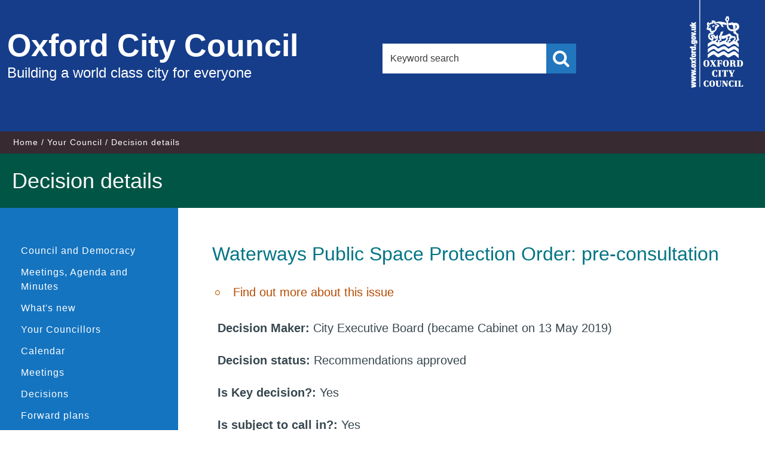

--- FILE ---
content_type: text/html; charset=utf-8
request_url: https://mycouncil.oxford.gov.uk/ieDecisionDetails.aspx?ID=1116
body_size: 25287
content:
<!DOCTYPE html>



<!--[if lt IE 7]>       <html class="no-js lt-ie10 lt-ie9 lt-ie8 lt-ie7" lang="en"> <![endif]-->
<!--[if IE 7]>          <html class="no-js lt-ie10 lt-ie9 lt-ie8" lang="en"> <![endif]-->
<!--[if IE 8]>          <html class="no-js lt-ie10 lt-ie9" lang="en"> <![endif]-->
<!--[if IE 9]>          <html class="no-js lt-ie10" lang="en"> <![endif]-->
<!--[if gt IE 9]><!-->  <html class="no-js" lang="en"> <!--<![endif]-->
    <head prefix="dcterms: http://purl.org/dc/terms">
		<meta http-equiv='X-UA-Compatible' content='IE=edge, chrome=1' /><meta name="DC.title"  content="Decision - Waterways Public Space Protection Order: pre-consultation"/>
<meta name="DC.description"  content="Full details of the decision  &quot;Waterways Public Space Protection Order: pre-consultation&quot;"/>
<meta name="DC.date" scheme="W3CDTF"  content="2017-01-19"/>
<meta name="DC.date.modified" scheme="W3CDTF"  content="2016-08-26"/>
<meta name="DC.date.created" scheme="W3CDTF"  content="2016-08-26"/>
<meta name="DC.subject" scheme="eGMS.IPSV"  content="Government, politics and public administration"/>
<meta name="DC.subject" scheme="eGMS.IPSV"  content="Local government"/>
<meta name="DC.subject" scheme="eGMS.IPSV"  content="Decision making"/>

<link type="text/css" href="jquery-ui/css/Smoothness/jquery-ui-1.10.2.custom.min.css" rel="stylesheet" /> 
<link type="text/css" href="jquery-ui/Add-ons/mg.jqueryaddons.css" rel="stylesheet" /> 
        <meta charset="UTF-8"> 
        <meta name="viewport" content="width=device-width, minimum-scale=1, maximum-scale=1">
    	<link rel="alternate" type="application/rss+xml" title="RSS" href="http://www.oxford.gov.uk/rss/news">
        <link rel="search" type="application/opensearchdescription+xml" title="Oxford City Council" href="http://www.oxford.gov.uk/site/scripts/opensearch.php">
        <link rel="shortcut icon" href="SiteSpecific/images/apple-icons/favicon.ico" type="image/x-icon" />
        <link rel="apple-touch-icon" href="SiteSpecific/images/apple-icons/apple-touch-icon.png">
        <link rel="apple-touch-icon" sizes="57x57" href="SiteSpecific/images/apple-icons/apple-touch-icon-57x57.png">
        <link rel="apple-touch-icon" sizes="72x72" href="SiteSpecific/images/apple-icons/apple-touch-icon-72x72.png">
        <link rel="apple-touch-icon" sizes="76x76" href="SiteSpecific/images/apple-icons/apple-touch-icon-76x76.png">
        <link rel="apple-touch-icon" sizes="114x114" href="SiteSpecific/images/apple-icons/apple-touch-icon-114x114.png">
        <link rel="apple-touch-icon" sizes="120x120" href="SiteSpecific/images/apple-icons/apple-touch-icon-120x120.png">
        <link rel="apple-touch-icon" sizes="144x144" href="SiteSpecific/images/apple-icons/apple-touch-icon-144x144.png">
        <link rel="apple-touch-icon" sizes="152x152" href="SiteSpecific/images/apple-icons/apple-touch-icon-152x152.png">
        <link rel="apple-touch-icon" sizes="180x180" href="SiteSpecific/images/apple-icons/apple-touch-icon-180x180.png">
        <!--[if lte IE 8]>
            <link rel="stylesheet" href="SiteSpecific/styles/orbit-oldie.css">
        <![endif]--> 
        <!--[if gt IE 8]><!-->
            <link rel="stylesheet" href="SiteSpecific/styles/orbit.css">
        <!--<![endif]-->
            <link rel="stylesheet" href="SiteSpecific/styles/custom.css">
            <link rel="stylesheet" href="SiteSpecific/styles/font-awesome/css/font-awesome.min.css">
        
        <script src="SiteSpecific/js/modernizr.js"></script>
        <!--[if lt IE 9]>
        <script src="SiteSpecific/js/ie9-index.js"></script>
        <![endif]-->
        <title>Decision - Waterways Public Space Protection Order: pre-consultation  | Oxford City Council</title>
		<link href="sitespecific/ssMgStyles.css" rel="stylesheet" type="text/css" />
		<link href="sitespecific/ssWordStyles.css" rel="stylesheet" type="text/css" />	
    </head>
    <body>

        <header class="site-header fade-in one" role="banner" id="top">
            <div class="container">
                <a href="http://www.oxford.gov.uk/info#content" rel="nofollow" class="skip-to">Skip to content</a>
                <div class="site-header__logo-wrapper">
                    <a href="http://www.oxford.gov.uk" class="site-header__logo">
                        <span class="site-header__logo-heading">Oxford City Council</span>
                        <span class="site-header__logo-text">Building a world class city for everyone</span>
                    </a>
                </div>
                
                <div class="site-header__search">
                    <form class="site-search form" action="http://www.oxford.gov.uk/site/scripts/google_results.php" method="get">
                        <div class="form__control">
                            <label class="form__label" for="search-site">Search this site</label>
                            <input class="form__field" type="search" size="18" maxlength="40" name="q" placeholder="Keyword search" id="search-site">
                            <button class="button button--primary search" type="submit" value="Search"><span class="visuallyhidden">Search</span></button>
                        </div>
                    </form>
                </div>
                
                <div class="site-header__logo__container">
                    <div class="site-header__small-logo">
                        <span class="visuallyhidden">Oxford City Council</span>   
                    </div>
                </div>
            </div>
            
            <div class="site-header__mobile__search">
                <form class="site-search form" action="http://www.oxford.gov.uk/site/scripts/google_results.php" method="get">
                    <div class="form__control">
                        <label class="form__label" for="search-site-mobile">Search this site</label>
                        <input class="form__field" type="search" size="18" maxlength="40" name="q" placeholder="Keyword search" id="search-site-mobile">
                        <button class="button button--primary search" type="submit" value="Search"><span class="visuallyhidden">Search</span></button>
                    </div>
                </form>
            </div>
        </header>

        <nav class="nav nav--breadcrumb fade-in two">
			<div class="container">
                <ol class="nav--breadcrumb__list item-list item-list--inline fade-in two">
                    <li>
						<a href="http://www.oxford.gov.uk" rel="home">Home</a>
					</li>
					<li>
						<a href="http://www.oxford.gov.uk/info/20002/your_council">Your Council</a>
					</li>
					<li><span>Decision details</span></li>
                </ol>
            </div>
        </nav>

        <main class="site-main fade-in two" role="main" id="content" tabindex="-1">
            <div class="site-main__page-heading">
                <h1 class="container page-heading">Decision details</h1>
            </div>
            <div class="container">
                <div class="sidebar sidebar--primary">
                    <nav class="sidebar__section sidebar__section--primary">
                        <div class="sidebar__toggle-menu">
                            <a href="#" class="main-link">Similar content</a>
                        </div>
                        <ul class="sidebar__links item-list">
							<li><a href="https://www.oxford.gov.uk/info/20170/councillors">Council and Democracy</a></li>
							<li><a title="Link to Meetings, Agenda and Minutes" href="uucoverpage.aspx?bcr=1">Meetings, Agenda and Minutes</a></li>
							<li><a title="Link to what's new" href="mgWhatsNew.aspx?bcr=1">What's new</a></li>
							<li><a title="Link to your Councillors" href="mgMemberIndex.aspx?bcr=1&amp;VW=TABLE&amp;PIC=1">Your Councillors</a></li>
							<li><a title="Link to calendar of meetings" href="mgCalendarMonthView.aspx?GL=1&amp;bcr=1">Calendar</a></li>
							<li><a title="Link to information about committee meetings" href="ieDocHome.aspx?bcr=1">Meetings</a></li>
							<li><a title="Link to register of decisions" href="mgDelegatedDecisions.aspx?bcr=1">Decisions</a></li>
							<li><a title="Link to Forward Plans" href="mgPlansHome.aspx?bcr=1">Forward plans</a></li>
							<li><a title="Link to free text search" href="ieDocSearch.aspx?bcr=1">Search documents</a></li>
							<li><a title="Link to Subscribe to Updates" href="mgRegisterKeywordInterest.aspx?bcr=1">Subscribe to updates</a></li>
							<li><a title="Link ePetitions" href="mgePetitionListDisplay.aspx?bcr=1">ePetitions</a></li>
							<li><a title="Link to Election results" href="mgmanageelectionresults.aspx?bcr=1">Election results</a></li>
							<li><a title="Link to library of standard documents" href="ecCatDisplay.aspx?bcr=1&amp;sch=doc">Library</a></li>
							<li><a title="Link to the constitution" href="ieListMeetings.aspx?CommitteeId=477&info=1&MD=Constitution">Constitution</a></li>
							<li><a title="Partnerships and community groups" href="mgListOutsideBodiesByCategory.aspx?bcr=1">Partnerships and community groups</a></li>
							<li><a title="Link to committee structure" href="mgListCommittees.aspx?bcr=1">Committee Structure</a></li>
							<li><a title="Link to Area Forums" href="https://www.oxford.gov.uk/info/20235/area_forums/359/area_forums">Area Forums</a></li>
							<li><a title="Link to parish council details" href="mgParishCouncilDetails.aspx?LS=17&amp;SLS=3&amp;bcr=1">Parish councils</a></li>
							<li><a title="Link to your County Councillors" href="mgMemberIndex.aspx?VW=TABlE&amp;PIC=1&amp;bcr=1">County Councillors</a></li>
							<li><a title="Link to your MPs" href="mgMemberIndexMP.aspx?bcr=1">Your MPs</a></li>
							<li><a title="Link to your MEPs" href="mgMemberIndexMEP.aspx?bcr=1">Your MEPs</a></li>
						</ul>
                    </nav>
                </div>

                <div class="site-content">
                    <article>
                        <div class="editor">
							<div id="modgov">
							<h1 style='display: none;'>Decision details</h1>
				
			<div class="mgSubTitle" >	
	    <h2 class="mgSubTitleTxt">Waterways Public Space Protection Order&#58; pre-consultation</h2>
        </div>
			
<script type="text/javascript">
	if(window.$ModernGov === undefined)
	{
		Object.defineProperty(window, "$ModernGov", { value: {} });
		Object.defineProperty($ModernGov, "Settings", {value: {} });
		Object.defineProperty($ModernGov, "Translations", {value: {} });
		Object.defineProperty($ModernGov.Settings, "DisableDateTimePickers", { value: false });
Object.defineProperty($ModernGov.Settings, "RequiredLanguage", { value: -1 });

	}
</script>
	<div class="mgLinks" >

<ul  class="mgActionList" >
		
		<li><a  href="mgIssueHistoryHome.aspx?IId=13240&amp;Opt=0"  title="Link&#32;to&#32;issue&#32;history&#32;for&#32;Waterways&#32;Public&#32;Space&#32;Protection&#32;Order&#58;&#32;pre-consultation">Find out more about this issue</a></li>


</ul>
</div>
<div class="mgContent" >

		<p><span  class="mgLabel" >Decision Maker: </span>City Executive Board &#40;became Cabinet on 13 May 2019&#41;</p> 
		<p><span  class="mgLabel" >Decision status: </span>Recommendations approved</p>
	<p><span  class="mgLabel" >Is Key decision?: </span>Yes</p>
	<p><span  class="mgLabel" >Is subject to call in?: </span>Yes</p>
<h3 class="mgSubSubTitleTxt">Purpose:</h3>
		<div class="mgWordPara"><div class="WordSection1">
<p class="MsoNormal">To update the Board on the outcome of
<span class="GramE">phase</span> one of the consultation process
and proposals for the way forward.</p>
</div>
</div>
<h3 class="mgSubSubTitleTxt">Decisions:</h3>
		<div class="mgWordPara"><div class="WordSection1">
<p class="MsoNormal">The Executive Director, Community Services
submitted a report which detailed proposals for consultation on a
Public Spaces Protection Order for the principle waterways of
Oxford.</p>
<p class="MsoNormal">&nbsp;</p>
<p class="MsoNormal">The Executive Board Member, Crime, Community
Safety and Licensing presented the report. She stressed that the
focus of the draft Public Spaces Protection Order was on public
spaces and not private property and that it was about enforcement
at the lowest level to tackle unreasonable and anti-social
behaviour. She thanked the public and the Scrutiny Committee for
their comments.</p>
<p class="MsoNormal">&nbsp;</p>
<p class="MsoNormal">The Chair of the Scrutiny Committee presented
the scrutiny report and recommendation on this issue.<span style=
"">&nbsp;</span> He explained that, following a lengthy debate, the
majority of the Scrutiny Committee members had concluded that there
was a reputational risk to the Council in proceeding with
consultation as there had been insufficient involvement of key
organisations at an early stage and the draft PSPO and supporting
documentation needed revision.</p>
<p class="MsoNormal">&nbsp;</p>
<p class="MsoNormal">The Chair of the City Executive Board thanked
the Scrutiny Committee for its helpful contribution. He said that
in <span style="">response to the Scrutiny Committee&rsquo;s
recommendation it was proposed that firstly, the Council&rsquo;s
Public Involvement Board should consider all the points raised by
Scrutiny and provide professional advice on the details of the
proposed consultation process, and specifically, that it will
ensure effective engagement with all interested parties, including
but not limited to UMBEG (Unlawfully Moored Boat Enforcement Group)
and NBTA (National Bargee Travellers Association) prior to
commencement of the public consultation process. Secondly that the
Head of Law and Governance, and other relevant officers, should
review the current drafting of the Order before it is published for
consultation and agree an amended form with the Executive Board
Member before it is used in that process.</span></p>
<p class="MsoNormal"><span style="">&nbsp;</span></p>
<p class="MsoNormal"><span style="">The Board noted that the Head
of Law and Governance had already reviewed the current drafting of
the Order and proposed the following amendments to the draft
Order:</span></p>
<p class="MsoNormal" style=
"margin-top:0cm; margin-right:0cm; margin-bottom:6.0pt; margin-left:35.7pt; text-align:left; text-indent:-17.85pt">
<span style=""><span style="">1.<span style=
"font:7.0pt &quot;Times New Roman&quot;">&nbsp;&nbsp;&nbsp;</span></span></span>
<span style="">That the draft prohibition at (d) be amended to read
&lsquo;No person shall create smoke, noise or fumes in such a
manner as to give reasonable grounds for annoyance to any
person.&rsquo;</span></p>
<ol start="2" style="margin-top:0cm">
<li class="MsoNormal" style="text-align:left"><span style="">That
the draft prohibition at (e) be amended to read &lsquo;No person
shall damage waterways habitats, signage, lifebelts, fencing or
other waterways infrastructure.&rsquo;</span></li>
</ol>
<p class="MsoNormal">&nbsp;</p>
<p class="MsoNormal">The City Executive Board resolved to:</p>
<p class="MsoListParagraphCxSpFirst" style="text-indent:-36.0pt">
<span style=""><span style="">1.<span style=
"font:7.0pt &quot;Times New Roman&quot;">&nbsp;&nbsp;&nbsp;&nbsp;&nbsp;&nbsp;&nbsp;&nbsp;&nbsp;&nbsp;&nbsp;</span></span></span>
<b style="">Approve</b> consultation on the draft Public Spaces
Protection Order for the principle waterways of Oxford, as amended
by the Head of Law and Governance and subject to the following
conditions:</p>
<p class="MsoListParagraphCxSpLast" style=
"margin-top:0cm; margin-right:0cm; margin-bottom:6.0pt; margin-left:72.0pt; text-indent:-36.0pt">
<span style=""><span style="">a)<span style=
"font:7.0pt &quot;Times New Roman&quot;">&nbsp;&nbsp;&nbsp;&nbsp;&nbsp;&nbsp;&nbsp;&nbsp;&nbsp;&nbsp;&nbsp;</span></span></span>
that the Council&rsquo;s Public Involvement Board should consider
all the points raised by Scrutiny and provide professional advice
on the details of the proposed consultation process, and
specifically, that it will ensure effective engagement with all
interested parties, including but not limited to UMBEG (Unlawfully
Moored Boat Enforcement Group) and NBTA (National Bargee Travellers
Association) prior to commencement of the public consultation
process.</p>
<p class="MsoNormal">Councillor Brown joined the meeting during the
discussion of this item and prior to the recommendation being
agreed.</p>
</div>
</div>
		<p><span  class="mgLabel" >Report author: </span>Richard Adams</p>
		<p><span  class="mgLabel" >Publication date: </span>26&#47;08&#47;2016</p>
		<p><span  class="mgLabel" >Date of decision: </span>17&#47;03&#47;2016</p>
		<p><span  class="mgLabel" >Decided at meeting: </span><a  href="ieListDocuments.aspx?CId=119&amp;MID=3467"  >17&#47;03&#47;2016 - City Executive Board &#40;became Cabinet on 13 May 2019&#41;</a></p>
				<p><span  class="mgLabel" >Effective from: </span>24&#47;03&#47;2016</p>

 <p class="mgLabel" >Accompanying Documents:</p> 
<ul  class="mgBulletList" >
				<li><a  href="documents/s28914/Waterways PSPO.pdf"   title="Link&#32;to&#32;file&#32;Waterways&#32;PSPO">Waterways PSPO 
					    <span  class="mgFileSize" ><img height="12" src="mgimages/logo-pdf-1.gif" width="12" alt="pdf icon" /> PDF 108 KB</span> </a><a  class="mgAltDocFormatLnk"   href="documents/s28914/Waterways PSPO.docx?CT=2"   title="Link to Waterways PSPO docx file" >View as DOCX <span  class="mgHide" >(1) </span><span  class="mgFileSize" ></span> <span  class="mgFileSize" > 170 KB</span></a>  </li>
    				<li><a  href="documents/s29616/v6 Appendix 1 Waterways PSPO Supporting Evidence as at 030516.pdf"   title="Link&#32;to&#32;file&#32;v6&#32;Appendix&#32;1&#32;Waterways&#32;PSPO&#32;Supporting&#32;Evidence&#32;as&#32;at&#32;030516">v6 Appendix 1 Waterways PSPO Supporting Evidence as at 030516 
					    <span  class="mgFileSize" ><img height="12" src="mgimages/logo-pdf-1.gif" width="12" alt="pdf icon" /> PDF 857 KB</span> </a>  </li>
    				<li><a  href="documents/s28916/Appendix 2 Waterways draft PSPO.pdf"   title="Link&#32;to&#32;file&#32;Appendix&#32;2&#32;Waterways&#32;draft&#32;PSPO">Appendix 2 Waterways draft PSPO 
					    <span  class="mgFileSize" ><img height="12" src="mgimages/logo-pdf-1.gif" width="12" alt="pdf icon" /> PDF 135 KB</span> </a><a  class="mgAltDocFormatLnk"   href="documents/s28916/Appendix 2 Waterways draft PSPO.docx?CT=2"   title="Link to Appendix 2 Waterways draft PSPO docx file" >View as DOCX <span  class="mgHide" >(3) </span><span  class="mgFileSize" ></span> <span  class="mgFileSize" > 31 KB</span></a>  </li>
    				<li><a  href="documents/s28917/Appendix 3 Waterways PSPO overview.pdf"   title="Link&#32;to&#32;file&#32;Appendix&#32;3&#32;Waterways&#32;PSPO&#32;overview">Appendix 3 Waterways PSPO overview 
					    <span  class="mgFileSize" ><img height="12" src="mgimages/logo-pdf-1.gif" width="12" alt="pdf icon" /> PDF 56 KB</span> </a><a  class="mgAltDocFormatLnk"   href="documents/s28917/Appendix 3 Waterways PSPO overview.docx?CT=2"   title="Link to Appendix 3 Waterways PSPO overview docx file" >View as DOCX <span  class="mgHide" >(4) </span><span  class="mgFileSize" ></span> <span  class="mgFileSize" > 19 KB</span></a>  </li>
    				<li><a  href="documents/s28918/Appendix 4 Waterways PSPO risk register - February 2016.pdf"   title="Link&#32;to&#32;file&#32;Appendix&#32;4&#32;Waterways&#32;PSPO&#32;risk&#32;register&#32;-&#32;February&#32;2016">Appendix 4 Waterways PSPO risk register - February 2016 
					    <span  class="mgFileSize" ><img height="12" src="mgimages/logo-pdf-1.gif" width="12" alt="pdf icon" /> PDF 9 KB</span> </a>  </li>
    				<li><a  href="documents/s28919/Appendix 5 Waterways PSPO Equalities Impact Assessment - February 2016.pdf"   title="Link&#32;to&#32;file&#32;Appendix&#32;5&#32;Waterways&#32;PSPO&#32;Equalities&#32;Impact&#32;Assessment&#32;-&#32;February&#32;2016">Appendix 5 Waterways PSPO Equalities Impact Assessment - February 2016 
					    <span  class="mgFileSize" ><img height="12" src="mgimages/logo-pdf-1.gif" width="12" alt="pdf icon" /> PDF 164 KB</span> </a><a  class="mgAltDocFormatLnk"   href="documents/s28919/Appendix 5 Waterways PSPO Equalities Impact Assessment - February 2016.docx?CT=2"   title="Link to Appendix 5 Waterways PSPO Equalities Impact Assessment - February 2016 docx file" >View as DOCX <span  class="mgHide" >(6) </span><span  class="mgFileSize" ></span> <span  class="mgFileSize" > 155 KB</span></a>  </li>
    				<li><a  href="documents/s28920/Appendix 6 PSPO consultation waterways map.pdf"   title="Link&#32;to&#32;file&#32;Appendix&#32;6&#32;PSPO&#32;consultation&#32;waterways&#32;map">Appendix 6 PSPO consultation waterways map 
					    <span  class="mgFileSize" ><img height="12" src="mgimages/logo-pdf-1.gif" width="12" alt="pdf icon" /> PDF 1 MB</span> </a><a  class="mgAltDocFormatLnk"   href="documents/s28920/Appendix 6 PSPO consultation waterways map.docx?CT=2"   title="Link to Appendix 6 PSPO consultation waterways map docx file" >View as DOCX <span  class="mgHide" >(7) </span><span  class="mgFileSize" ></span> <span  class="mgFileSize" > 1 MB</span></a>  </li>
    
</ul>
</div>
<div class="mgFooter" >

	<p>&nbsp;</p>

<input type="hidden" value="false" id="hidIsExtLinkNewWindow" name="hidIsExtLinkNewWindow"/>


    <script src="edit-doc-activex.js" type="text/javascript"></script>

    <script type="text/javascript" src="jquery-ui/js/jquery-3.5.1.min.js"></script>
    <script type="text/javascript" src="jquery-ui/js/jquery-ui-1.12.1.custom.min.js"></script>

    <script type="text/javascript">
	var mgJQuery = jQuery.noConflict(true);
        var thisFormValidator;
    </script>

    <script type="text/javascript" src="jquery-ui/json/json2.js"></script>
    <script type="text/javascript" src="jquery-ui/Add-ons/mg.jqueryaddons.min.js"></script>
    <script type="text/javascript" src="mgAjaxScripts.js"></script> 
    
	    <script type="text/javascript" src="mgGraphScripts.js"></script> 
          
    <script type="text/javascript">
        function CommonAjaxInit()
        {
            Common_DocumentReady(false, 0);	// FB16622 - Default changed from Mark T's original to 0 thereby disabling it if no value set.
        }

        mgJQuery(document).ready(CommonAjaxInit);

        //FB39842 RBFRS Website - Modern.Gov Councillors Page. JK
        mgJQuery(window).on('load', function ()
        {
            Common_WindowLoad();
        });

    </script>  

<script type="text/javascript" src='mgStarRatingScripts.js'></script>
</div>

							</div>
                        </div>
                    </article>
                </div>
				
                <div class="sidebar sidebar--secondary">
                </div>
            </div>
        </main>

        <footer class="site-footer fade-in two" role="contentinfo">
            <div class="container">
                <div class="site-footer__social">
                    <ul>
                        <li><a href="https://www.facebook.com/OxfordCityCouncil" title="Facebook"><i class="fa fa-facebook"></i><span class="visuallyhidden">Facebook</span></a></li>
                        <li><a href="http://twitter.com/oxfordcity" title="Twitter"><i class="fa fa-twitter"></i><span class="visuallyhidden">Twitter</span></a></li>
                        <li><a href="https://instagram.com/oxfordcitycouncil" title="Instagram"><i class="fa fa-instagram"></i><span class="visuallyhidden">Instagram</span></a></li>
                        <li><a href="/info/20140/communications/526/social_media" title="RSS"><i class="fa fa-rss"></i><span class="visuallyhidden">RSS</span></a></li>
                    </ul>
                </div>
                <div class="site--footer__links">
                    <ul class="item-list item-list--inline">
                        <li><a href="http://www.oxford.gov.uk/accessibility" rel="">Accessibility</a></li>
                        <li><a href="http://www.oxford.gov.uk/contact">Contact Us</a></li>
                        <li><a href="http://www.oxford.gov.uk/cookies">Cookie Policy</a></li>
                        <li><a href="http://www.oxford.gov.uk/terms">Terms &amp; Conditions</a></li>
                        <li><a href="http://www.oxford.gov.uk/site_map">Site Map</a></li>
                    </ul>
                    <p class="site-footer__rights">Copyright &copy; 2015 Oxford City Council, Town Hall, St Aldate's, Oxford, OX1 1BX</p>
                    <p class="site-footer__rights site-footer__rights--smaller">Handcrafted by <a href=" http://www.spacecraft.co.uk">Spacecraft</a>. Powered by <a href="http://www.jadu.net">Jadu Continuum</a>.</p>
                </div>
            </div>
        </footer>
        <script src="SiteSpecific/js/jquery.min.js"></script>
        <script src="SiteSpecific/js/orbit.js"></script>
        <!--[if lte IE 9]>
			<script src="SiteSpecific/js/ie8.js"></script>
		<![endif]-->
    </body>
</html>


--- FILE ---
content_type: text/css
request_url: https://mycouncil.oxford.gov.uk/SiteSpecific/styles/orbit.css
body_size: 177760
content:
@import url("//fonts.googleapis.com/css?family=Lato:300,400,700,300italic,400italic,700italic");.blue{background-color:#2176bd}.orange{background-color:#b44c03}html{font-family:sans-serif;-ms-text-size-adjust:100%;-webkit-text-size-adjust:100%}body{margin:0}article,aside,details,figcaption,figure,footer,header,hgroup,main,menu,nav,section,summary{display:block}audio,canvas,progress,video{display:inline-block;vertical-align:baseline}audio:not([controls]){display:none;height:0}[hidden],template{display:none}a{background-color:transparent}a:active,a:hover{outline:0}abbr[title]{border-bottom:1px dotted}b,strong{font-weight:bold}dfn{font-style:italic}h1,.h1{font-size:2em;margin:0.67em 0}mark{background:#ff0;color:#000}small{font-size:80%}sub,sup{font-size:75%;line-height:0;position:relative;vertical-align:baseline}sup{top:-0.5em}sub{bottom:-0.25em}img{border:0}svg:not(:root){overflow:hidden}figure{margin:1em 40px}hr{-moz-box-sizing:content-box;box-sizing:content-box;height:0}pre{overflow:auto}code,kbd,pre,samp{font-family:monospace, monospace;font-size:1em}button,input,optgroup,select,textarea{color:inherit;font:inherit;margin:0}button{overflow:visible}button,select{text-transform:none}button,html input[type="button"],input[type="reset"],input[type="submit"]{-webkit-appearance:button;cursor:pointer}button[disabled],html input[disabled]{cursor:default}button::-moz-focus-inner,input::-moz-focus-inner{border:0;padding:0}input{line-height:normal}input[type="checkbox"],input[type="radio"]{box-sizing:border-box;padding:0}input[type="number"]::-webkit-inner-spin-button,input[type="number"]::-webkit-outer-spin-button{height:auto}input[type="search"]{-webkit-appearance:textfield;-moz-box-sizing:content-box;-webkit-box-sizing:content-box;box-sizing:content-box}input[type="search"]::-webkit-search-cancel-button,input[type="search"]::-webkit-search-decoration{-webkit-appearance:none}fieldset{border:1px solid #c0c0c0;margin:0 2px;padding:0.35em 0.625em 0.75em}legend{border:0;padding:0}textarea{overflow:auto}optgroup{font-weight:bold}table{border-collapse:collapse;border-spacing:0}td,th{padding:0}.hidden{display:none !important;visibility:hidden}.invisible{visibility:hidden}.visuallyhidden,.form--inline .form__label,.form--append label,.supplement--contact .supplement__text--tel strong,.supplement--contact .supplement__text--fax strong,.supplement--contact .supplement__text--email strong,.widget-row .widget--advert--advert .widget--banner--image img,.widget-row .widget--advert--featured .widget--banner--image img,.site-header .site-search .form__label,.visually-hidden{border:0;clip:rect(0 0 0 0);height:1px;margin:-1px;overflow:hidden;padding:0;position:absolute;width:1px}.skip-to{border:0;clip:rect(0 0 0 0);height:1px;margin:-1px;overflow:hidden;padding:0;position:absolute;width:1px}.skip-to:focus{top:14px ;top:0.875rem ;clip:auto;color:#fff;display:inline-block;height:auto;overflow:visible;position:absolute !important;text-decoration:underline;width:auto}.display--block{display:block !important}.display--inline-block{display:inline-block !important}.display--inline{display:inline !important}.float--right{float:right !important}.float--left{float:left !important}.float--none{float:none !important}.text--left{text-align:left !important}.text--center{text-align:center !important}.text--right{text-align:right !important}.text--light{font-weight:300 !important}.text--normal{font-weight:400 !important}.text--semibold{font-weight:600 !important}.text--caps{text-transform:uppercase !important}.text--lowercase{text-transform:lowercase !important}.text--firstcap{text-transform:capitalize !important}.cf:after,.callout:after,.item-list--rich>li:after,.nav:after,.media:after,.boxed:after,.boxed--thumbs:after,.form__control:after,.form--append:after,.form--xform .form-question:after,.site-signin--callout:after,.caption--gallery:after,.supplement:after,.supplement--advert:after,.editor:after,.widget-row .widget--advert--advert .widget--advert--summary:after,.widget-row .widget--advert--featured:after,.widget-row .widget--homepage-news .widget--story:after,.widget-row .widget--homepage-whats-on .widget--whatson--story:after,.main-homepage .widget-row:first-of-type .widget--top-tasks-navigation .widget--top-tasks:after,.example-grid-page .example-gallery:after,.example-grid-page .example-gallery-oldie:after{clear:both;content:'';display:table}.lt-ie8 .cf:after,.lt-ie8 .callout:after,.lt-ie8 .item-list--rich>li:after,.lt-ie8 .nav:after,.lt-ie8 .media:after,.lt-ie8 .boxed:after,.lt-ie8 .boxed--thumbs:after,.lt-ie8 .form__control:after,.lt-ie8 .form--append:after,.lt-ie8 .form--xform .form-question:after,.form--xform .lt-ie8 .form-question:after,.lt-ie8 .site-signin--callout:after,.lt-ie8 .caption--gallery:after,.lt-ie8 .supplement:after,.lt-ie8 .supplement--advert:after,.lt-ie8 .editor:after,.lt-ie8 .widget-row .widget--advert--advert .widget--advert--summary:after,.widget-row .widget--advert--advert .lt-ie8 .widget--advert--summary:after,.lt-ie8 .widget-row .widget--advert--featured:after,.widget-row .lt-ie8 .widget--advert--featured:after,.lt-ie8 .widget-row .widget--homepage-news .widget--story:after,.widget-row .widget--homepage-news .lt-ie8 .widget--story:after,.lt-ie8 .widget-row .widget--homepage-whats-on .widget--whatson--story:after,.widget-row .widget--homepage-whats-on .lt-ie8 .widget--whatson--story:after,.lt-ie8 .main-homepage .widget-row:first-of-type .widget--top-tasks-navigation .widget--top-tasks:after,.main-homepage .widget-row:first-of-type .widget--top-tasks-navigation .lt-ie8 .widget--top-tasks:after,.lt-ie8 .example-grid-page .example-gallery:after,.example-grid-page .lt-ie8 .example-gallery:after,.lt-ie8 .example-grid-page .example-gallery-oldie:after,.example-grid-page .lt-ie8 .example-gallery-oldie:after{*zoom:1}.no--margin--top,.site-footer{margin-top:0 !important}@media screen and (max-width: 768px){.no--margin--top--mobile{margin-top:0 !important}}.negative--margin,.sidebar--primary,.sidebar--secondary{margin-left:-12px ;margin-left:-0.75rem ;margin-right:-12px ;margin-right:-0.75rem }.no-margin-bottom{margin-bottom:0 !important;padding-bottom:0 !important}.no-margin-bottom ul{margin-bottom:0}.margin-top{margin-top:24px !important ;margin-top:1.5rem !important }@-webkit-keyframes fadeIn{from{opacity:0}to{opacity:1}}@keyframes fadeIn{from{opacity:0}to{opacity:1}}.fade-in{-webkit-animation-name:fadeIn;animation-name:fadeIn}.cssanimations .fade-in{-moz-animation:fadeIn ease-in 1;-o-animation:fadeIn ease-in 1;-webkit-animation:fadeIn ease-in 1;animation:fadeIn ease-in 1;-moz-animation-duration:.3s;-o-animation-duration:.3s;-webkit-animation-duration:.3s;animation-duration:.3s;-moz-animation-fill-mode:forwards;-o-animation-fill-mode:forwards;-webkit-animation-fill-mode:forwards;animation-fill-mode:forwards;-webkit-backface-visibility:hidden;opacity:0}.cssanimations.one{-moz-animation-delay:.3s;-o-animation-delay:.3s;-webkit-animation-delay:.3s;animation-delay:.3s;-webkit-backface-visibility:hidden}.cssanimations.two{-moz-animation-delay:.5s;-o-animation-delay:.5s;-webkit-animation-delay:.5s;animation-delay:.5s;-webkit-backface-visibility:hidden}.cssanimations.three{-moz-animation-delay:1.6s;-o-animation-delay:1.6s;-webkit-animation-delay:1.6s;animation-delay:1.6s;-webkit-backface-visibility:hidden}.cssanimations .fade,.cssanimations .site-footer .site-footer__social ul li a,.site-footer .site-footer__social ul li .cssanimations a,.cssanimations .main-homepage .widget-row:first-of-type .widget--top-tasks-navigation .widget--top-tasks i,.main-homepage .widget-row:first-of-type .widget--top-tasks-navigation .widget--top-tasks .cssanimations i{opacity:1;transition:opacity 0.25s ease-in-out}.cssanimations .fade-hover,.cssanimations .site-footer .site-footer__social ul li a:active,.site-footer .site-footer__social ul li .cssanimations a:active,.cssanimations .site-footer .site-footer__social ul li a:focus,.site-footer .site-footer__social ul li .cssanimations a:focus,.cssanimations .site-footer .site-footer__social ul li a:hover,.site-footer .site-footer__social ul li .cssanimations a:hover,.cssanimations .main-homepage .widget-row:first-of-type .widget--top-tasks-navigation .widget--top-tasks i:hover,.main-homepage .widget-row:first-of-type .widget--top-tasks-navigation .widget--top-tasks .cssanimations i:hover{opacity:.7}header form input{-webkit-appearance:none !important;border-radius:0 !important}html{font:1em/1.5 "Helvetica Neue",Helvetica,Arial,sans-serif;min-height:100%;overflow-y:scroll}*,*:before,*:after{box-sizing:border-box}blockquote,dl,dd,ol,ul,h1,.h1,h2,.h2,h3,.h3,h4,.h4,h5,.h5,.editor table caption,h6,.h6,.example-grid-page .code-example h4,.example-grid-page .code-example .h4,p,pre,fieldset,hr{margin:0}fieldset,ol,ul{padding:0}iframe,fieldset{border:0}li>ul,li>ol{margin-bottom:0}[tabindex="-1"]:focus{outline:none !important}img{font-style:italic;max-width:100%}img[width],img[height]{max-width:none}hgroup,.hgroup,ul,ol,dl,blockquote,p,address,table,fieldset,form,pre,hr{margin-bottom:24px ;margin-bottom:1.5rem }ul,ol,dd{margin-left:24px ;margin-left:1.5rem }.giga{font-size:96px ;font-size:6rem ;line-height:1}.mega{font-size:72px ;font-size:4.5rem ;line-height:1}.kilo{font-size:48px ;font-size:3rem ;line-height:1}.alpha,h1,.h1{font-size:28px ;font-size:1.75rem }@media screen and (min-width: 768px){.alpha,h1,.h1{font-size:36px ;font-size:2.25rem ;line-height:1.3333333333}}.beta,h2,.h2{font-size:22px ;font-size:1.375rem }@media screen and (min-width: 768px){.beta,h2,.h2{font-size:32px ;font-size:2rem ;line-height:1.5}}.gamma{font-size:28px ;font-size:1.75rem ;line-height:1.7142857143}.delta,h3,.h3,h4,.h4{font-size:18px ;font-size:1.125rem ;line-height:1.3333333333}@media screen and (min-width: 768px){.delta,h3,.h3,h4,.h4{font-size:24px ;font-size:1.5rem ;line-height:1}}.epsilon,h5,.h5,.editor table caption{font-size:20px ;font-size:1.25rem ;line-height:1.2}.zeta,h6,.h6,.example-grid-page .code-example h4,.example-grid-page .code-example .h4{font-size:18px ;font-size:1.125rem ;line-height:1.3333333333}.normalis{font-size:16px ;font-size:1rem ;line-height:1.5}.milli{font-size:14px ;font-size:0.875rem ;line-height:1.7142857143}.micro{font-size:12px ;font-size:0.75rem ;line-height:2}h1,.h1,h2,.h2,h3,.h3,h4,.h4,h5,.h5,.editor table caption,h6,.h6,.example-grid-page .code-example h4,.example-grid-page .code-example .h4{font-weight:bold;margin:0.1rem 0 0.3rem}h1,.h1{color:#0f4993}h2,.h2{color:#097582}h3,.h3{color:#372a31;font-weight:500}h4,.h4{color:#2176bd}.h1{display:block}.h2{display:block}.h3{display:block}.h4{display:block}.h5,.editor table caption{display:block}.h6,.example-grid-page .code-example h4,.example-grid-page .code-example .h4{display:block}.alert{padding:24px ;padding:1.5rem ;margin:24px 0 ;margin:1.5rem 0 ;background-color:#fff;border-top:1px solid #d7ccc8;color:#37474f}.alert .alert__link{color:inherit;font-weight:bold;text-decoration:underline}.alert .alert__link:hover{text-decoration:none}.alert--success{background:#016e59;border-color:#4caf50;color:#fff;text-shadow:1px 1px 1px #000}.alert--success h2,.alert--success .h2{color:#fff !important}.alert--success a:link,.alert--success a:visited{color:#fff;text-decoration:underline}.alert--success a:hover{text-decoration:none}.alert--danger{background:#e55454;border-color:#b71c1c;color:#060101;text-shadow:1px 1px 1px #000}.alert--danger .alert__heading,.alert--danger p{color:#fff}.alert--danger p{margin-bottom:0}.alert--warning{background:#f3f5f5;border-color:#e5e9e9;color:#320}.alert__heading{font-size:20px ;font-size:1.25rem ;line-height:1.2;margin-bottom:8px ;margin-bottom:0.5rem }.alert__text{margin-bottom:0}.alert--register p{margin-bottom:24px ;margin-bottom:1.5rem }.alert--register .button,.alert--register .widget-row .widget--directory-search .button,.widget-row .widget--directory-search .alert--register .button,.alert--register .widget-row .widget--opinion-poll .button,.widget-row .widget--opinion-poll .alert--register .button{margin-top:0 !important}.editor blockquote,.blockquote{padding:24px ;padding:1.5rem ;background:#ece7e6;border-left:2px solid #c2b1aa;color:#5d4a43;font-style:italic;font-weight:normal}.editor blockquote cite,.blockquote cite{font-size:14px ;font-size:0.875rem ;font-weight:300}.boxed{padding:24px ;padding:1.5rem ;margin:24px 0 ;margin:1.5rem 0 ;border-top:2px solid #484848;clear:both}.boxed .form{background:none;border:0;box-shadow:none;margin:0;padding:0}.boxed ul li{font-size:18px ;font-size:1.125rem ;margin-bottom:12px ;margin-bottom:0.75rem ;padding:0 !important}.boxed__heading{font-size:20px ;font-size:1.25rem ;line-height:1.2;margin-bottom:12px ;margin-bottom:0.75rem }.boxed__list li{margin-bottom:12px ;margin-bottom:0.75rem }@media screen and (min-width: 450px){.boxed__list--multi-column li{padding-right:36px ;padding-right:2.25rem ;float:left;width:50%}}.boxed--primary{background:#f3f5f5}.boxed--secondary{border-color:#795548;color:#000}.boxed--standout{border-color:#3f51b5;color:#0a0d1e}.boxed--subtle{border-color:#d7ccc8;color:#37474f}.boxed--rss{margin-top:48px ;margin-top:3rem ;background:#f3f5f5}.boxed--events .form{margin-bottom:24px ;margin-bottom:1.5rem }.boxed--events .form__control{margin-bottom:12px ;margin-bottom:0.75rem ;width:100%}@media screen and (min-width: 450px){.boxed--events .form__control{width:auto}}.boxed--events .form__select{margin-top:0;vertical-align:top}.boxed--events .button,.boxed--events .widget-row .widget--directory-search .button,.widget-row .widget--directory-search .boxed--events .button,.boxed--events .widget-row .widget--opinion-poll .button,.widget-row .widget--opinion-poll .boxed--events .button{padding:12px ;padding:0.75rem ;line-height:1.5;vertical-align:top}.boxed--councillors{text-align:center}@media screen and (min-width: 450px){.boxed--councillors{text-align:left}}.boxed--councillors .image--feature{float:none;margin-left:0;margin-top:0;width:20%}@media screen and (min-width: 450px){.boxed--councillors .image--feature{margin-left:24px ;margin-left:1.5rem ;float:right}}.boxed--councillors .image--caption__text{background:#f3f5f5;color:#37474f}.boxed--councillors .boxed__list{margin-bottom:12px ;margin-bottom:0.75rem }.boxed--councillors h2,.boxed--councillors .h2{margin-bottom:12px ;margin-bottom:0.75rem }.boxed--councillors ul{clear:both;margin-bottom:0}@media screen and (min-width: 450px){.boxed--councillors ul{clear:none}}.boxed--councillors h2,.boxed--councillors .h2{font-size:20px ;font-size:1.25rem ;margin-bottom:6px ;margin-bottom:0.375rem }.form{padding:24px ;padding:1.5rem ;margin:24px 0 ;margin:1.5rem 0 }.form{background:#fff;border:1px solid #e5e9e9;border-top:2px solid #d7ccc8}.form .form__field,.form .widget-row .widget--directory-search input[type='text'],.widget-row .widget--directory-search .form input[type='text'],.form .form__select,.form textarea{display:block;width:100%}@media screen and (min-width: 650px){.form .form--small{width:60%}}.form__text{margin-bottom:12px ;margin-bottom:0.75rem }.form__text:first-of-type{font-weight:700}.form__help{padding-top:12px ;padding-top:0.75rem ;display:block;line-height:1.5;width:100%}.form--inline .form__control,.form--inline .form__field,.form--inline .widget-row .widget--directory-search input[type='text'],.widget-row .widget--directory-search .form--inline input[type='text'],.form--inline .form__select{display:inline-block}.form--inline .form__label{padding:5px}.form--standout{background:#153d8a;color:#e8eaf6}.form--standout legend{color:#e8eaf6}.form--standout .button,.form--standout .widget-row .widget--directory-search .button,.widget-row .widget--directory-search .form--standout .button,.form--standout .widget-row .widget--opinion-poll .button,.widget-row .widget--opinion-poll .form--standout .button{border-color:#e8eaf6}.form--standout .form__field,.form--standout .widget-row .widget--directory-search input[type='text'],.widget-row .widget--directory-search .form--standout input[type='text']{color:#000}.form__control{margin-bottom:36px ;margin-bottom:2.25rem }.form__control .dob--day,.form__control .dob--month,.form__control .dob--year{width:32.2033898305%;float:left;margin-right:1.6949152542%}.form__control .dob--year{width:32.2033898305%;float:right;margin-right:0}.form__control--danger .form__label{color:#b71c1c}.form__control--danger .form__field,.form__control--danger .widget-row .widget--directory-search input[type='text'],.widget-row .widget--directory-search .form__control--danger input[type='text'],.form__control--danger .form__select,.form__control--danger .form__textarea{background:#f2adad;border-color:#b71c1c;color:#b71c1c}.form__control--success .form__label{color:#4caf50}.form__control--success .form__field,.form__control--success .widget-row .widget--directory-search input[type='text'],.widget-row .widget--directory-search .form__control--success input[type='text'],.form__control--success .form__select,.form__control--success .form__textarea{background:#d9eeda;border-color:#4caf50;color:#4caf50}.form__control--group{margin-bottom:24px ;margin-bottom:1.5rem }.form__control--group span.form__label{margin:6px 0 ;margin:0.375rem 0 ;display:block;width:100%}.form__control--group .form__label{display:block;width:100%}.form__subheading{margin-top:24px ;margin-top:1.5rem }.form__label{display:block;font-weight:500;padding:5px 0}.form--xform .form-question .form__control .text,.form--xform .form-question .form__control textarea,.form__field,.widget-row .widget--directory-search input[type='text']{padding:12px ;padding:0.75rem ;border-color:#d7ccc8;border-style:solid;border-width:1px;font-family:"Helvetica Neue",Helvetica,Arial,sans-serif;margin-top:5px;transition:border-color 0.25s linear;width:100%}.form--xform .form-question .form__control .text:active,.form--xform .form-question .form__control textarea:active,.form--xform .form-question .form__control .text:focus,.form--xform .form-question .form__control textarea:focus,.form--xform .form-question .form__control .text:hover,.form--xform .form-question .form__control textarea:hover,.form__field:active,.widget-row .widget--directory-search input[type='text']:active,.form__field:focus,.widget-row .widget--directory-search input[type='text']:focus,.form__field:hover,.widget-row .widget--directory-search input[type='text']:hover{border-color:#097582}.form__field--disabled{border-color:#9e9e9e}.form--xform .form-question .form__control .checkbox,.form--xform .form-question .form__control .radio,.form__checkbox,.form__radio{display:inline;margin-right:.5em}.form__select,.form--xform .form-question .form__control select{font-size:16px ;font-size:1rem ;line-height:1.5;height:47px ;height:2.9375rem ;margin:6px 0 ;margin:0.375rem 0 ;padding:12px ;padding:0.75rem ;background-color:#fff;border:1px solid #d7dede;border-radius:0;color:#555;line-height:1.2;transition:border-color 0.3s;vertical-align:middle}.form__select:focus,.form__select:hover,.form--xform .form-question .form__control select:focus,.form--xform .form-question .form__control select:hover{border-color:#097582}fieldset{border:0;border-top:1px solid #d7ccc8;padding-top:20px}fieldset:first-of-type{border:0;padding:0}legend{margin:12px 0 ;margin:0.75rem 0 ;font-size:20px ;font-size:1.25rem ;line-height:1.2;color:#153d8a;white-space:normal;width:100%}textarea{border:1px solid #c2b1aa;margin:5px 0;max-width:100%;min-width:100%;padding:5px}.form--append{margin:48px 0 24px ;margin:3rem 0 1.5rem ;border:0;box-shadow:none;padding:0}.form--append .button,.form--append .widget-row .widget--directory-search .button,.widget-row .widget--directory-search .form--append .button,.form--append .widget-row .widget--opinion-poll .button,.widget-row .widget--opinion-poll .form--append .button{margin:12px 0 0 ;margin:0.75rem 0 0 ;-webkit-appearance:none !important;float:left;width:100%}@media screen and (min-width: 450px){.form--append .button,.form--append .widget-row .widget--directory-search .button,.widget-row .widget--directory-search .form--append .button,.form--append .widget-row .widget--opinion-poll .button,.widget-row .widget--opinion-poll .form--append .button{margin:6px 0 0 12px !important ;margin:0.375rem 0 0 0.75rem !important ;width:auto}}.form--append .form__field,.form--append .widget-row .widget--directory-search input[type='text'],.widget-row .widget--directory-search .form--append input[type='text']{height:53px ;height:3.3125rem ;border-radius:0;float:left;font-size:1em;width:100%}@media screen and (min-width: 450px){.form--append .form__field,.form--append .widget-row .widget--directory-search input[type='text'],.widget-row .widget--directory-search .form--append input[type='text']{width:auto}}.form--append p{margin-top:12px ;margin-top:0.75rem ;clear:both;float:left}@media screen and (min-width: 768px){.xforms--wrapper{margin:0 auto;width:80%}}.form--xform{margin-bottom:48px ;margin-bottom:3rem }.form--xform .form-question{padding:24px ;padding:1.5rem ;margin:24px 0 ;margin:1.5rem 0 ;background:#f3f5f5;border-bottom:2px solid #d2d9d9}@media screen and (min-width: 768px){.form--xform .form-question .form__control .form__label{width:23.7288135593%;float:left;margin-right:1.6949152542%;text-align:right}}@media screen and (min-width: 768px){.form--xform .form-question .form__control .form__component{width:74.5762711864%;float:right;margin-right:0}}.form--xform .form-question .form__control .form__component label{padding:6px 24px 0 0 ;padding:0.375rem 1.5rem 0 0 ;display:inline-block}.form--xform .form-question .form__control table{min-width:320px ;min-width:20rem ;width:100%}.form--xform .form-question .form__control table td{padding-top:6px ;padding-top:0.375rem ;border:0}.form--xform .form-question--danger{background:#e55454;border-color:#821414;color:#000}.form--xform .form-question--danger .form__control .text,.form--xform .form-question--danger .form__control select,.form--xform .form-question--danger .form__control textarea{border-color:#000}.form--xform .form-question--danger .alert{border:0;margin-bottom:0;padding:0}.button,.widget-row .widget--directory-search .button,.widget-row .widget--opinion-poll .button{margin-bottom:12px !important ;margin-bottom:0.75rem !important ;background:#034694;border:0;border-bottom:4px solid #022e62;color:#fff;cursor:pointer;display:inline-block;font-family:"Helvetica Neue",Helvetica,Arial,sans-serif;letter-spacing:1px;margin:0;padding:12px;text-align:center;text-decoration:none !important;transition:background-color 0.25s linear;vertical-align:middle;width:100%}@media screen and (min-width: 450px){.button,.widget-row .widget--directory-search .button,.widget-row .widget--opinion-poll .button{width:auto}}.button:hover,.widget-row .widget--directory-search .button:hover,.widget-row .widget--opinion-poll .button:hover,.button:active,.widget-row .widget--directory-search .button:active,.widget-row .widget--opinion-poll .button:active,.button:focus,.widget-row .widget--directory-search .button:focus,.widget-row .widget--opinion-poll .button:focus{background:#022e62;color:#fff;text-decoration:none}.button--primary,.widget-row .widget--directory-search .button,.widget-row .widget--opinion-poll .button,.editor .button,.editor .widget-row .widget--directory-search .button,.widget-row .widget--directory-search .editor .button,.editor .widget-row .widget--opinion-poll .button,.widget-row .widget--opinion-poll .editor .button{background:#097582;border-color:#07606a;color:#fff !important}.button--primary:hover,.widget-row .widget--directory-search .button:hover,.widget-row .widget--opinion-poll .button:hover,.button--primary:active,.widget-row .widget--directory-search .button:active,.widget-row .widget--opinion-poll .button:active,.button--primary:focus,.widget-row .widget--directory-search .button:focus,.widget-row .widget--opinion-poll .button:focus,.editor .button:hover,.editor .button:active,.editor .button:focus{background:#034694;border-bottom-color:#023a7b}.button--standout{background:#3f51b5;border-color:#32408f;color:#fff !important}.button--standout:hover,.button--standout:active,.button--standout:focus{background:#4d5ec1}.button--success{background:#4caf50;border-color:#3d8b40;color:#fff !important}.button--success:hover,.button--success:active,.button--success:focus{background:#5cb860}.button--warning{background:#372a31;border-color:#1a1417;color:#fff !important}.button--warning:hover,.button--warning:active,.button--warning:focus{background:#54404b}.button--danger{background:#b71c1c;border-color:#8b1515;color:#fff !important}.button--danger:hover,.button--danger:active,.button--danger:focus{background:#cd1f1f}.button--disabled{background:#ebebeb;border-color:#b8b8b8;color:#9e9e9e !important;cursor:default !important}.button--disabled:hover{background:#ebebeb;border-color:#b8b8b8;color:#9e9e9e !important}.button--small{font-size:12px ;font-size:0.75rem ;line-height:2;padding:6px 12px ;padding:0.375rem 0.75rem }.button--large{font-size:32px ;font-size:2rem ;line-height:1.5;padding:24px 48px ;padding:1.5rem 3rem }.button--block{display:block;width:100%}.editor .button,.editor .widget-row .widget--directory-search .button,.widget-row .widget--directory-search .editor .button,.editor .widget-row .widget--opinion-poll .button,.widget-row .widget--opinion-poll .editor .button{font-size:16px ;font-size:1rem }.site-announcement .button,.site-announcement .widget-row .widget--directory-search .button,.widget-row .widget--directory-search .site-announcement .button,.site-announcement .widget-row .widget--opinion-poll .button,.widget-row .widget--opinion-poll .site-announcement .button{margin-top:12px ;margin-top:0.75rem ;background:#034694;border-bottom-color:#023a7b;color:#fff !important}.site-announcement .button:hover,.site-announcement .button:active,.site-announcement .button:focus{background:#097582;border-color:#07606a}.calendar{margin:24px auto ;margin:1.5rem auto ;min-width:100px;width:100%}.calendar .button,.calendar .widget-row .widget--directory-search .button,.widget-row .widget--directory-search .calendar .button,.calendar .widget-row .widget--opinion-poll .button,.widget-row .widget--opinion-poll .calendar .button{padding:6px 12px ;padding:0.375rem 0.75rem ;display:inline-block;width:auto}.calendar .calendar__heading{font-size:24px ;font-size:1.5rem ;font-weight:normal;text-align:center}.calendar .calendar__table{background:#fff;width:100%}.calendar th{border-bottom:0;font-weight:bold;margin:0;padding:4px;text-align:center}.calendar td{border:1px solid #d7ccc8;padding:4px;text-align:center}.calendar a{background:#153d8a;border-color:#022f63;color:#fff !important;display:block;padding:0 0.3rem}.calendar__today{background:#b44c03;color:#fff}.calendar__today a:link,.calendar__today a:visited{background:#b44c03;text-decoration:underline}.calendar__today a:hover,.calendar__today a:focus{text-decoration:none}.callout{padding:24px ;padding:1.5rem ;margin:24px 0 ;margin:1.5rem 0 ;background:#2176bd;border-top:1px solid #1d68a7;box-shadow:0 2px 4px 0 rgba(0,0,0,0.09);color:#fff}.callout h2,.callout .h2{color:#fff !important}.callout p{color:#fff;margin-bottom:0}.callout a:link{color:#fff;text-decoration:underline}.callout a:hover,.callout a:focus,.callout a:active,.callout a:visited{color:#fff;text-decoration:none}.callout a:focus{outline:dotted 1px}.callout small{margin-bottom:6px ;margin-bottom:0.375rem ;display:block}.callout .callout__link{color:inherit;font-weight:bold;text-decoration:underline}.callout .callout__link:hover{text-decoration:none}.callout .image--thumbnail{margin:0 0 8px 8px ;margin:0 0 0.5rem 0.5rem ;float:right;width:25%}@media screen and (max-width: 450px){.callout .image--thumbnail{margin-left:0;max-width:none !important;width:100% !important}}.callout .callout__list{margin-bottom:0}.callout .button,.callout .widget-row .widget--directory-search .button,.widget-row .widget--directory-search .callout .button,.callout .widget-row .widget--opinion-poll .button,.widget-row .widget--opinion-poll .callout .button{margin-top:24px ;margin-top:1.5rem }.callout__heading{font-size:20px ;font-size:1.25rem ;line-height:1.2;margin-bottom:12px ;margin-bottom:0.75rem }.callout--primary .callout__heading{color:#fff}.callout--primary{border-color:#153d8a;color:#000}.callout--success{border-color:#4caf50;color:#0e210f}.callout--warning{border-color:#ffab00;color:#320}.callout--danger{border-color:#b71c1c;color:#060101}.callout--disabled{border-color:#9e9e9e;color:#383838}.callout--feature{border-color:#2176bd}.site-announcement .callout{padding:24px 12px ;padding:1.5rem 0.75rem ;background:#372a31;border-top:0;margin:0}.site-announcement .container{padding:0}.site-signin--callout{padding:24px 0 ;padding:1.5rem 0 ;background:#2176bd;color:#fff}.site-signin--callout h2,.site-signin--callout .h2{font-size:18px ;font-size:1.125rem ;line-height:1.3333333333;color:#fff}.site-signin--callout p{margin-bottom:0}.callout--contact p{margin-bottom:24px ;margin-bottom:1.5rem }@media screen and (min-width: 768px){.callout--contact .callout--contact-location{margin-right:24px ;margin-right:1.5rem ;padding-right:24px ;padding-right:1.5rem ;border-right:1px solid #fff;float:left}}.callout--faqs li{padding-bottom:12px ;padding-bottom:0.75rem }/*!
 *  Font Awesome 4.4.0 by @davegandy - http://fontawesome.io - @fontawesome
 *  License - http://fontawesome.io/license (Font: SIL OFL 1.1, CSS: MIT License)
 */@font-face{font-family:'FontAwesome';src:url("../libs/font-awesome/fonts/fontawesome-webfont.eot?v=4.4.0");src:url("../libs/font-awesome/fonts/fontawesome-webfont.eot?#iefix&v=4.4.0") format("embedded-opentype"),url("../libs/font-awesome/fonts/fontawesome-webfont.woff2?v=4.4.0") format("woff2"),url("../libs/font-awesome/fonts/fontawesome-webfont.woff?v=4.4.0") format("woff"),url("../libs/font-awesome/fonts/fontawesome-webfont.ttf?v=4.4.0") format("truetype"),url("../libs/font-awesome/fonts/fontawesome-webfont.svg?v=4.4.0#fontawesomeregular") format("svg");font-weight:normal;font-style:normal}.fa{display:inline-block;font:normal normal normal 14px/1 FontAwesome;font-size:inherit;text-rendering:auto;-webkit-font-smoothing:antialiased;-moz-osx-font-smoothing:grayscale}.fa-lg{font-size:1.3333333333em;line-height:0.75em;vertical-align:-15%}.fa-2x{font-size:2em}.fa-3x{font-size:3em}.fa-4x{font-size:4em}.fa-5x{font-size:5em}.fa-fw{width:1.2857142857em;text-align:center}.fa-ul{padding-left:0;margin-left:2.1428571429em;list-style-type:none}.fa-ul>li{position:relative}.fa-li{position:absolute;left:-2.1428571429em;width:2.1428571429em;top:0.1428571429em;text-align:center}.fa-li.fa-lg{left:-1.8571428571em}.fa-border{padding:0.2em 0.25em 0.15em;border:solid 0.08em #eee;border-radius:.1em}.fa-pull-left{float:left}.fa-pull-right{float:right}.fa.fa-pull-left{margin-right:.3em}.fa.fa-pull-right{margin-left:.3em}.pull-right{float:right}.pull-left{float:left}.fa.pull-left{margin-right:.3em}.fa.pull-right{margin-left:.3em}.fa-spin{-webkit-animation:fa-spin 2s infinite linear;animation:fa-spin 2s infinite linear}.fa-pulse{-webkit-animation:fa-spin 1s infinite steps(8);animation:fa-spin 1s infinite steps(8)}@-webkit-keyframes fa-spin{0%{-webkit-transform:rotate(0deg);transform:rotate(0deg)}100%{-webkit-transform:rotate(359deg);transform:rotate(359deg)}}@keyframes fa-spin{0%{-webkit-transform:rotate(0deg);transform:rotate(0deg)}100%{-webkit-transform:rotate(359deg);transform:rotate(359deg)}}.fa-rotate-90{filter:progid:DXImageTransform.Microsoft.BasicImage(rotation=1);-webkit-transform:rotate(90deg);-ms-transform:rotate(90deg);transform:rotate(90deg)}.fa-rotate-180{filter:progid:DXImageTransform.Microsoft.BasicImage(rotation=2);-webkit-transform:rotate(180deg);-ms-transform:rotate(180deg);transform:rotate(180deg)}.fa-rotate-270{filter:progid:DXImageTransform.Microsoft.BasicImage(rotation=3);-webkit-transform:rotate(270deg);-ms-transform:rotate(270deg);transform:rotate(270deg)}.fa-flip-horizontal{filter:progid:DXImageTransform.Microsoft.BasicImage(rotation=0);-webkit-transform:scale(-1, 1);-ms-transform:scale(-1, 1);transform:scale(-1, 1)}.fa-flip-vertical{filter:progid:DXImageTransform.Microsoft.BasicImage(rotation=2);-webkit-transform:scale(1, -1);-ms-transform:scale(1, -1);transform:scale(1, -1)}:root .fa-rotate-90,:root .fa-rotate-180,:root .fa-rotate-270,:root .fa-flip-horizontal,:root .fa-flip-vertical{filter:none}.fa-stack{position:relative;display:inline-block;width:2em;height:2em;line-height:2em;vertical-align:middle}.fa-stack-1x,.fa-stack-2x{position:absolute;left:0;width:100%;text-align:center}.fa-stack-1x{line-height:inherit}.fa-stack-2x{font-size:2em}.fa-inverse{color:#fff}.fa-glass:before{content:""}.fa-music:before{content:""}.fa-search:before,.search:before{content:""}.fa-envelope-o:before{content:""}.fa-heart:before{content:""}.fa-star:before{content:""}.fa-star-o:before{content:""}.fa-user:before{content:""}.fa-film:before{content:""}.fa-th-large:before{content:""}.fa-th:before{content:""}.fa-th-list:before{content:""}.fa-check:before{content:""}.fa-remove:before,.fa-close:before,.fa-times:before{content:""}.fa-search-plus:before{content:""}.fa-search-minus:before{content:""}.fa-power-off:before{content:""}.fa-signal:before{content:""}.fa-gear:before,.fa-cog:before{content:""}.fa-trash-o:before{content:""}.fa-home:before{content:""}.fa-file-o:before{content:""}.fa-clock-o:before{content:""}.fa-road:before{content:""}.fa-download:before{content:""}.fa-arrow-circle-o-down:before{content:""}.fa-arrow-circle-o-up:before{content:""}.fa-inbox:before{content:""}.fa-play-circle-o:before{content:""}.fa-rotate-right:before,.fa-repeat:before{content:""}.fa-refresh:before{content:""}.fa-list-alt:before{content:""}.fa-lock:before{content:""}.fa-flag:before{content:""}.fa-headphones:before{content:""}.fa-volume-off:before{content:""}.fa-volume-down:before{content:""}.fa-volume-up:before{content:""}.fa-qrcode:before{content:""}.fa-barcode:before{content:""}.fa-tag:before{content:""}.fa-tags:before{content:""}.fa-book:before{content:""}.fa-bookmark:before{content:""}.fa-print:before{content:""}.fa-camera:before{content:""}.fa-font:before{content:""}.fa-bold:before{content:""}.fa-italic:before{content:""}.fa-text-height:before{content:""}.fa-text-width:before{content:""}.fa-align-left:before{content:""}.fa-align-center:before{content:""}.fa-align-right:before{content:""}.fa-align-justify:before{content:""}.fa-list:before{content:""}.fa-dedent:before,.fa-outdent:before{content:""}.fa-indent:before{content:""}.fa-video-camera:before{content:""}.fa-photo:before,.fa-image:before,.fa-picture-o:before{content:""}.fa-pencil:before{content:""}.fa-map-marker:before,address:before{content:""}.fa-adjust:before{content:""}.fa-tint:before{content:""}.fa-edit:before,.fa-pencil-square-o:before{content:""}.fa-share-square-o:before{content:""}.fa-check-square-o:before{content:""}.fa-arrows:before{content:""}.fa-step-backward:before{content:""}.fa-fast-backward:before{content:""}.fa-backward:before{content:""}.fa-play:before{content:""}.fa-pause:before{content:""}.fa-stop:before{content:""}.fa-forward:before{content:""}.fa-fast-forward:before{content:""}.fa-step-forward:before{content:""}.fa-eject:before{content:""}.fa-chevron-left:before,.nav--pagination__first a:before{content:""}.fa-chevron-right:before,.supplement--contact ul li:before,.supplement--navigation ul li:before{content:""}.fa-plus-circle:before{content:""}.fa-minus-circle:before{content:""}.fa-times-circle:before{content:""}.fa-check-circle:before{content:""}.fa-question-circle:before{content:""}.fa-info-circle:before{content:""}.fa-crosshairs:before{content:""}.fa-times-circle-o:before{content:""}.fa-check-circle-o:before{content:""}.fa-ban:before{content:""}.fa-arrow-left:before{content:""}.fa-arrow-right:before,.widget-row .widget--landing-page-navigation ul li:before,.widget-row .widget--navigation ul li:before,.widget-row .widget--what-s-new-on-site ul li:before,.widget-row .widget--top-faqs ul li:before{content:""}.fa-arrow-up:before{content:""}.fa-arrow-down:before{content:""}.fa-mail-forward:before,.fa-share:before{content:""}.fa-expand:before{content:""}.fa-compress:before{content:""}.fa-plus:before{content:""}.fa-minus:before{content:""}.fa-asterisk:before{content:""}.fa-exclamation-circle:before{content:""}.fa-gift:before{content:""}.fa-leaf:before{content:""}.fa-fire:before{content:""}.fa-eye:before{content:""}.fa-eye-slash:before{content:""}.fa-warning:before,.fa-exclamation-triangle:before{content:""}.fa-plane:before{content:""}.fa-calendar:before{content:""}.fa-random:before{content:""}.fa-comment:before{content:""}.fa-magnet:before{content:""}.fa-chevron-up:before{content:""}.fa-chevron-down:before{content:""}.fa-retweet:before{content:""}.fa-shopping-cart:before{content:""}.fa-folder:before{content:""}.fa-folder-open:before{content:""}.fa-arrows-v:before{content:""}.fa-arrows-h:before{content:""}.fa-bar-chart-o:before,.fa-bar-chart:before{content:""}.fa-twitter-square:before{content:""}.fa-facebook-square:before{content:""}.fa-camera-retro:before{content:""}.fa-key:before{content:""}.fa-gears:before,.fa-cogs:before{content:""}.fa-comments:before{content:""}.fa-thumbs-o-up:before{content:""}.fa-thumbs-o-down:before{content:""}.fa-star-half:before{content:""}.fa-heart-o:before{content:""}.fa-sign-out:before{content:""}.fa-linkedin-square:before{content:""}.fa-thumb-tack:before{content:""}.fa-external-link:before{content:""}.fa-sign-in:before{content:""}.fa-trophy:before{content:""}.fa-github-square:before{content:""}.fa-upload:before{content:""}.fa-lemon-o:before{content:""}.fa-phone:before,.icon--tel:before,.supplement--contact .supplement__text--tel:before{content:""}.fa-square-o:before{content:""}.fa-bookmark-o:before{content:""}.fa-phone-square:before{content:""}.fa-twitter:before{content:""}.fa-facebook-f:before,.fa-facebook:before{content:""}.fa-github:before{content:""}.fa-unlock:before{content:""}.fa-credit-card:before{content:""}.fa-feed:before,.fa-rss:before,.icon--rss:before{content:""}.fa-hdd-o:before{content:""}.fa-bullhorn:before{content:""}.fa-bell:before{content:""}.fa-certificate:before{content:""}.fa-hand-o-right:before{content:""}.fa-hand-o-left:before{content:""}.fa-hand-o-up:before{content:""}.fa-hand-o-down:before{content:""}.fa-arrow-circle-left:before{content:""}.fa-arrow-circle-right:before{content:""}.fa-arrow-circle-up:before{content:""}.fa-arrow-circle-down:before{content:""}.fa-globe:before{content:""}.fa-wrench:before{content:""}.fa-tasks:before{content:""}.fa-filter:before{content:""}.fa-briefcase:before{content:""}.fa-arrows-alt:before{content:""}.fa-group:before,.fa-users:before{content:""}.fa-chain:before,.fa-link:before{content:""}.fa-cloud:before{content:""}.fa-flask:before{content:""}.fa-cut:before,.fa-scissors:before{content:""}.fa-copy:before,.fa-files-o:before{content:""}.fa-paperclip:before{content:""}.fa-save:before,.fa-floppy-o:before{content:""}.fa-square:before{content:""}.fa-navicon:before,.fa-reorder:before,.fa-bars:before{content:""}.fa-list-ul:before{content:""}.fa-list-ol:before{content:""}.fa-strikethrough:before{content:""}.fa-underline:before{content:""}.fa-table:before{content:""}.fa-magic:before{content:""}.fa-truck:before{content:""}.fa-pinterest:before{content:""}.fa-pinterest-square:before{content:""}.fa-google-plus-square:before{content:""}.fa-google-plus:before{content:""}.fa-money:before{content:""}.fa-caret-down:before{content:""}.fa-caret-up:before{content:""}.fa-caret-left:before{content:""}.fa-caret-right:before{content:""}.fa-columns:before{content:""}.fa-unsorted:before,.fa-sort:before{content:""}.fa-sort-down:before,.fa-sort-desc:before{content:""}.fa-sort-up:before,.fa-sort-asc:before{content:""}.fa-envelope:before,.icon--email:before,.supplement--contact .supplement__text--email:before{content:""}.fa-linkedin:before{content:""}.fa-rotate-left:before,.fa-undo:before{content:""}.fa-legal:before,.fa-gavel:before{content:""}.fa-dashboard:before,.fa-tachometer:before{content:""}.fa-comment-o:before{content:""}.fa-comments-o:before{content:""}.fa-flash:before,.fa-bolt:before{content:""}.fa-sitemap:before{content:""}.fa-umbrella:before{content:""}.fa-paste:before,.fa-clipboard:before{content:""}.fa-lightbulb-o:before{content:""}.fa-exchange:before{content:""}.fa-cloud-download:before{content:""}.fa-cloud-upload:before{content:""}.fa-user-md:before{content:""}.fa-stethoscope:before{content:""}.fa-suitcase:before{content:""}.fa-bell-o:before{content:""}.fa-coffee:before{content:""}.fa-cutlery:before{content:""}.fa-file-text-o:before{content:""}.fa-building-o:before{content:""}.fa-hospital-o:before{content:""}.fa-ambulance:before{content:""}.fa-medkit:before{content:""}.fa-fighter-jet:before{content:""}.fa-beer:before{content:""}.fa-h-square:before{content:""}.fa-plus-square:before{content:""}.fa-angle-double-left:before{content:""}.fa-angle-double-right:before{content:""}.fa-angle-double-up:before{content:""}.fa-angle-double-down:before{content:""}.fa-angle-left:before{content:""}.fa-angle-right:before{content:""}.fa-angle-up:before{content:""}.fa-angle-down:before{content:""}.fa-desktop:before{content:""}.fa-laptop:before{content:""}.fa-tablet:before{content:""}.fa-mobile-phone:before,.fa-mobile:before{content:""}.fa-circle-o:before{content:""}.fa-quote-left:before{content:""}.fa-quote-right:before{content:""}.fa-spinner:before{content:""}.fa-circle:before{content:""}.fa-mail-reply:before,.fa-reply:before{content:""}.fa-github-alt:before{content:""}.fa-folder-o:before{content:""}.fa-folder-open-o:before{content:""}.fa-smile-o:before{content:""}.fa-frown-o:before{content:""}.fa-meh-o:before{content:""}.fa-gamepad:before{content:""}.fa-keyboard-o:before{content:""}.fa-flag-o:before{content:""}.fa-flag-checkered:before{content:""}.fa-terminal:before{content:""}.fa-code:before{content:""}.fa-mail-reply-all:before,.fa-reply-all:before{content:""}.fa-star-half-empty:before,.fa-star-half-full:before,.fa-star-half-o:before{content:""}.fa-location-arrow:before{content:""}.fa-crop:before{content:""}.fa-code-fork:before{content:""}.fa-unlink:before,.fa-chain-broken:before{content:""}.fa-question:before{content:""}.fa-info:before{content:""}.fa-exclamation:before{content:""}.fa-superscript:before{content:""}.fa-subscript:before{content:""}.fa-eraser:before{content:""}.fa-puzzle-piece:before{content:""}.fa-microphone:before{content:""}.fa-microphone-slash:before{content:""}.fa-shield:before{content:""}.fa-calendar-o:before{content:""}.fa-fire-extinguisher:before{content:""}.fa-rocket:before{content:""}.fa-maxcdn:before{content:""}.fa-chevron-circle-left:before{content:""}.fa-chevron-circle-right:before{content:""}.fa-chevron-circle-up:before{content:""}.fa-chevron-circle-down:before{content:""}.fa-html5:before{content:""}.fa-css3:before{content:""}.fa-anchor:before{content:""}.fa-unlock-alt:before{content:""}.fa-bullseye:before{content:""}.fa-ellipsis-h:before{content:""}.fa-ellipsis-v:before{content:""}.fa-rss-square:before{content:""}.fa-play-circle:before{content:""}.fa-ticket:before{content:""}.fa-minus-square:before{content:""}.fa-minus-square-o:before{content:""}.fa-level-up:before{content:""}.fa-level-down:before{content:""}.fa-check-square:before{content:""}.fa-pencil-square:before{content:""}.fa-external-link-square:before{content:""}.fa-share-square:before{content:""}.fa-compass:before{content:""}.fa-toggle-down:before,.fa-caret-square-o-down:before{content:""}.fa-toggle-up:before,.fa-caret-square-o-up:before{content:""}.fa-toggle-right:before,.fa-caret-square-o-right:before{content:""}.fa-euro:before,.fa-eur:before{content:""}.fa-gbp:before{content:""}.fa-dollar:before,.fa-usd:before{content:""}.fa-rupee:before,.fa-inr:before{content:""}.fa-cny:before,.fa-rmb:before,.fa-yen:before,.fa-jpy:before{content:""}.fa-ruble:before,.fa-rouble:before,.fa-rub:before{content:""}.fa-won:before,.fa-krw:before{content:""}.fa-bitcoin:before,.fa-btc:before{content:""}.fa-file:before{content:""}.fa-file-text:before{content:""}.fa-sort-alpha-asc:before{content:""}.fa-sort-alpha-desc:before{content:""}.fa-sort-amount-asc:before{content:""}.fa-sort-amount-desc:before{content:""}.fa-sort-numeric-asc:before{content:""}.fa-sort-numeric-desc:before{content:""}.fa-thumbs-up:before{content:""}.fa-thumbs-down:before{content:""}.fa-youtube-square:before{content:""}.fa-youtube:before{content:""}.fa-xing:before{content:""}.fa-xing-square:before{content:""}.fa-youtube-play:before{content:""}.fa-dropbox:before{content:""}.fa-stack-overflow:before{content:""}.fa-instagram:before{content:""}.fa-flickr:before{content:""}.fa-adn:before{content:""}.fa-bitbucket:before{content:""}.fa-bitbucket-square:before{content:""}.fa-tumblr:before{content:""}.fa-tumblr-square:before{content:""}.fa-long-arrow-down:before{content:""}.fa-long-arrow-up:before{content:""}.fa-long-arrow-left:before{content:""}.fa-long-arrow-right:before{content:""}.fa-apple:before{content:""}.fa-windows:before{content:""}.fa-android:before{content:""}.fa-linux:before{content:""}.fa-dribbble:before{content:""}.fa-skype:before{content:""}.fa-foursquare:before{content:""}.fa-trello:before{content:""}.fa-female:before{content:""}.fa-male:before{content:""}.fa-gittip:before,.fa-gratipay:before{content:""}.fa-sun-o:before{content:""}.fa-moon-o:before{content:""}.fa-archive:before{content:""}.fa-bug:before{content:""}.fa-vk:before{content:""}.fa-weibo:before{content:""}.fa-renren:before{content:""}.fa-pagelines:before{content:""}.fa-stack-exchange:before{content:""}.fa-arrow-circle-o-right:before{content:""}.fa-arrow-circle-o-left:before{content:""}.fa-toggle-left:before,.fa-caret-square-o-left:before{content:""}.fa-dot-circle-o:before{content:""}.fa-wheelchair:before{content:""}.fa-vimeo-square:before{content:""}.fa-turkish-lira:before,.fa-try:before{content:""}.fa-plus-square-o:before{content:""}.fa-space-shuttle:before{content:""}.fa-slack:before{content:""}.fa-envelope-square:before{content:""}.fa-wordpress:before{content:""}.fa-openid:before{content:""}.fa-institution:before,.fa-bank:before,.fa-university:before{content:""}.fa-mortar-board:before,.fa-graduation-cap:before{content:""}.fa-yahoo:before{content:""}.fa-google:before{content:""}.fa-reddit:before{content:""}.fa-reddit-square:before{content:""}.fa-stumbleupon-circle:before{content:""}.fa-stumbleupon:before{content:""}.fa-delicious:before{content:""}.fa-digg:before{content:""}.fa-pied-piper:before{content:""}.fa-pied-piper-alt:before{content:""}.fa-drupal:before{content:""}.fa-joomla:before{content:""}.fa-language:before{content:""}.fa-fax:before,.icon--fax:before,.supplement--contact .supplement__text--fax:before{content:""}.fa-building:before{content:""}.fa-child:before{content:""}.fa-paw:before{content:""}.fa-spoon:before{content:""}.fa-cube:before{content:""}.fa-cubes:before{content:""}.fa-behance:before{content:""}.fa-behance-square:before{content:""}.fa-steam:before{content:""}.fa-steam-square:before{content:""}.fa-recycle:before{content:""}.fa-automobile:before,.fa-car:before{content:""}.fa-cab:before,.fa-taxi:before{content:""}.fa-tree:before{content:""}.fa-spotify:before{content:""}.fa-deviantart:before{content:""}.fa-soundcloud:before{content:""}.fa-database:before{content:""}.fa-file-pdf-o:before{content:""}.fa-file-word-o:before{content:""}.fa-file-excel-o:before{content:""}.fa-file-powerpoint-o:before{content:""}.fa-file-photo-o:before,.fa-file-picture-o:before,.fa-file-image-o:before{content:""}.fa-file-zip-o:before,.fa-file-archive-o:before{content:""}.fa-file-sound-o:before,.fa-file-audio-o:before{content:""}.fa-file-movie-o:before,.fa-file-video-o:before{content:""}.fa-file-code-o:before{content:""}.fa-vine:before{content:""}.fa-codepen:before{content:""}.fa-jsfiddle:before{content:""}.fa-life-bouy:before,.fa-life-buoy:before,.fa-life-saver:before,.fa-support:before,.fa-life-ring:before{content:""}.fa-circle-o-notch:before{content:""}.fa-ra:before,.fa-rebel:before{content:""}.fa-ge:before,.fa-empire:before{content:""}.fa-git-square:before{content:""}.fa-git:before{content:""}.fa-y-combinator-square:before,.fa-yc-square:before,.fa-hacker-news:before{content:""}.fa-tencent-weibo:before{content:""}.fa-qq:before{content:""}.fa-wechat:before,.fa-weixin:before{content:""}.fa-send:before,.fa-paper-plane:before{content:""}.fa-send-o:before,.fa-paper-plane-o:before{content:""}.fa-history:before{content:""}.fa-circle-thin:before{content:""}.fa-header:before{content:""}.fa-paragraph:before{content:""}.fa-sliders:before{content:""}.fa-share-alt:before{content:""}.fa-share-alt-square:before{content:""}.fa-bomb:before{content:""}.fa-soccer-ball-o:before,.fa-futbol-o:before{content:""}.fa-tty:before{content:""}.fa-binoculars:before{content:""}.fa-plug:before{content:""}.fa-slideshare:before{content:""}.fa-twitch:before{content:""}.fa-yelp:before{content:""}.fa-newspaper-o:before{content:""}.fa-wifi:before{content:""}.fa-calculator:before{content:""}.fa-paypal:before{content:""}.fa-google-wallet:before{content:""}.fa-cc-visa:before{content:""}.fa-cc-mastercard:before{content:""}.fa-cc-discover:before{content:""}.fa-cc-amex:before{content:""}.fa-cc-paypal:before{content:""}.fa-cc-stripe:before{content:""}.fa-bell-slash:before{content:""}.fa-bell-slash-o:before{content:""}.fa-trash:before{content:""}.fa-copyright:before{content:""}.fa-at:before{content:""}.fa-eyedropper:before{content:""}.fa-paint-brush:before{content:""}.fa-birthday-cake:before{content:""}.fa-area-chart:before{content:""}.fa-pie-chart:before{content:""}.fa-line-chart:before{content:""}.fa-lastfm:before{content:""}.fa-lastfm-square:before{content:""}.fa-toggle-off:before{content:""}.fa-toggle-on:before{content:""}.fa-bicycle:before{content:""}.fa-bus:before{content:""}.fa-ioxhost:before{content:""}.fa-angellist:before{content:""}.fa-cc:before{content:""}.fa-shekel:before,.fa-sheqel:before,.fa-ils:before{content:""}.fa-meanpath:before{content:""}.fa-buysellads:before{content:""}.fa-connectdevelop:before{content:""}.fa-dashcube:before{content:""}.fa-forumbee:before{content:""}.fa-leanpub:before{content:""}.fa-sellsy:before{content:""}.fa-shirtsinbulk:before{content:""}.fa-simplybuilt:before{content:""}.fa-skyatlas:before{content:""}.fa-cart-plus:before{content:""}.fa-cart-arrow-down:before{content:""}.fa-diamond:before{content:""}.fa-ship:before{content:""}.fa-user-secret:before{content:""}.fa-motorcycle:before{content:""}.fa-street-view:before{content:""}.fa-heartbeat:before{content:""}.fa-venus:before{content:""}.fa-mars:before{content:""}.fa-mercury:before{content:""}.fa-intersex:before,.fa-transgender:before{content:""}.fa-transgender-alt:before{content:""}.fa-venus-double:before{content:""}.fa-mars-double:before{content:""}.fa-venus-mars:before{content:""}.fa-mars-stroke:before{content:""}.fa-mars-stroke-v:before{content:""}.fa-mars-stroke-h:before{content:""}.fa-neuter:before{content:""}.fa-genderless:before{content:""}.fa-facebook-official:before{content:""}.fa-pinterest-p:before{content:""}.fa-whatsapp:before{content:""}.fa-server:before{content:""}.fa-user-plus:before{content:""}.fa-user-times:before{content:""}.fa-hotel:before,.fa-bed:before{content:""}.fa-viacoin:before{content:""}.fa-train:before{content:""}.fa-subway:before{content:""}.fa-medium:before{content:""}.fa-yc:before,.fa-y-combinator:before{content:""}.fa-optin-monster:before{content:""}.fa-opencart:before{content:""}.fa-expeditedssl:before{content:""}.fa-battery-4:before,.fa-battery-full:before{content:""}.fa-battery-3:before,.fa-battery-three-quarters:before{content:""}.fa-battery-2:before,.fa-battery-half:before{content:""}.fa-battery-1:before,.fa-battery-quarter:before{content:""}.fa-battery-0:before,.fa-battery-empty:before{content:""}.fa-mouse-pointer:before{content:""}.fa-i-cursor:before{content:""}.fa-object-group:before{content:""}.fa-object-ungroup:before{content:""}.fa-sticky-note:before{content:""}.fa-sticky-note-o:before{content:""}.fa-cc-jcb:before{content:""}.fa-cc-diners-club:before{content:""}.fa-clone:before{content:""}.fa-balance-scale:before{content:""}.fa-hourglass-o:before{content:""}.fa-hourglass-1:before,.fa-hourglass-start:before{content:""}.fa-hourglass-2:before,.fa-hourglass-half:before{content:""}.fa-hourglass-3:before,.fa-hourglass-end:before{content:""}.fa-hourglass:before{content:""}.fa-hand-grab-o:before,.fa-hand-rock-o:before{content:""}.fa-hand-stop-o:before,.fa-hand-paper-o:before{content:""}.fa-hand-scissors-o:before{content:""}.fa-hand-lizard-o:before{content:""}.fa-hand-spock-o:before{content:""}.fa-hand-pointer-o:before{content:""}.fa-hand-peace-o:before{content:""}.fa-trademark:before{content:""}.fa-registered:before{content:""}.fa-creative-commons:before{content:""}.fa-gg:before{content:""}.fa-gg-circle:before{content:""}.fa-tripadvisor:before{content:""}.fa-odnoklassniki:before{content:""}.fa-odnoklassniki-square:before{content:""}.fa-get-pocket:before{content:""}.fa-wikipedia-w:before{content:""}.fa-safari:before{content:""}.fa-chrome:before{content:""}.fa-firefox:before{content:""}.fa-opera:before{content:""}.fa-internet-explorer:before{content:""}.fa-tv:before,.fa-television:before{content:""}.fa-contao:before{content:""}.fa-500px:before{content:""}.fa-amazon:before{content:""}.fa-calendar-plus-o:before{content:""}.fa-calendar-minus-o:before{content:""}.fa-calendar-times-o:before{content:""}.fa-calendar-check-o:before{content:""}.fa-industry:before{content:""}.fa-map-pin:before{content:""}.fa-map-signs:before{content:""}.fa-map-o:before{content:""}.fa-map:before{content:""}.fa-commenting:before{content:""}.fa-commenting-o:before{content:""}.fa-houzz:before{content:""}.fa-vimeo:before{content:""}.fa-black-tie:before{content:""}.fa-fonticons:before{content:""}.icon:before{display:inline-block;font:normal normal normal 14px/1 FontAwesome;font-size:inherit;text-rendering:auto;-webkit-font-smoothing:antialiased;-moz-osx-font-smoothing:grayscale;width:24px ;width:1.5rem ;text-align:center}.icon--rss{padding-left:24px ;padding-left:1.5rem ;display:inline-block;position:relative}.icon--rss:before{left:0;line-height:1.5;position:absolute;top:0}.search:before{display:inline-block;font:normal normal normal 14px/1 FontAwesome;font-size:inherit;text-rendering:auto;-webkit-font-smoothing:antialiased;-moz-osx-font-smoothing:grayscale}.image--feature{margin:24px 0 24px 24px ;margin:1.5rem 0 1.5rem 1.5rem ;float:right;max-width:250px;min-width:100px;width:35%}.image--avatar{max-width:60px}.image--avatar img{border:2px solid #000;height:auto}.image--gallery{display:block}.image--caption{margin:24px 0 24px 24px ;margin:1.5rem 0 1.5rem 1.5rem ;float:right;max-width:250px;min-width:100px;width:35%}@media screen and (max-width: 450px){.image--caption{max-width:100%;min-width:100%;width:100%}.image--caption img{width:100%}}.image--caption__text{padding:12px ;padding:0.75rem ;margin-top:-6px ;margin-top:-0.375rem ;background:#2176bd;color:#fff}.image--thumbnail{height:auto;max-width:150px;width:20%}.float_left{margin-right:24px ;margin-right:1.5rem ;margin-bottom:12px ;margin-bottom:0.75rem }@media screen and (max-width: 450px){.float_left{width:100%}.float_left img{width:100%}.editor .float_left{margin-left:0;margin-right:0}}.float_right{margin-left:24px ;margin-left:1.5rem ;margin-bottom:12px ;margin-bottom:0.75rem }@media screen and (max-width: 450px){.float_right{width:100%}.float_right img{width:100%}.editor .float_right{margin-left:0;margin-right:0}}.imageCaption.float_left p,.imageCaption.float_right p{padding:12px ;padding:0.75rem ;margin-top:-8px ;margin-top:-0.5rem ;background:#034694;color:#fff}@media screen and (max-width: 450px){.editor img{width:100%}}.editor .image_centre{margin:12px auto !important ;margin:0.75rem auto !important ;text-align:center}.editor p img{margin-left:12px ;margin-left:0.75rem ;margin-right:12px ;margin-right:0.75rem }.image--podcasts{margin-bottom:12px ;margin-bottom:0.75rem }@media screen and (max-width: 450px){.image--podcasts{margin-left:0;max-width:none;width:100% !important}}.image-item--gallery p{padding:12px ;padding:0.75rem ;margin-top:-6px ;margin-top:-0.375rem ;background:#034694;color:#fff}.caption--gallery{margin-bottom:12px ;margin-bottom:0.75rem ;float:left}@media screen and (max-width: 450px){.caption--gallery{width:100%}}@media screen and (max-width: 450px){.caption--gallery img{width:100%}}.caption--gallery p{padding:12px ;padding:0.75rem ;margin-top:-8px ;margin-top:-0.5rem ;background:#034694;color:#fff}a:link,a:visited{color:#b44c03;text-decoration:none}a:hover,a:active,a:focus{color:#142f6d;text-decoration:underline}.item-list{margin-bottom:48px ;margin-bottom:3rem ;list-style:none;margin-left:0}.item-list small{margin-bottom:0;word-break:break-all}.item-list--rich>li{padding:8px 0 ;padding:0.5rem 0 ;border-bottom:1px solid #d7ccc8}.item-list--rich>li:first-child{border-top:1px solid #d7ccc8}.item-list--rich>li h2,.item-list--rich>li .h2,.item-list--rich>li h3,.item-list--rich>li .h3,.item-list--rich>li h4,.item-list--rich>li .h4{font-size:20px ;font-size:1.25rem ;line-height:1.2;margin-bottom:12px ;margin-bottom:0.75rem }.item-list--rich>li .image--thumbnail,.item-list--rich>li .image--avatar{margin:0 0 8px 8px ;margin:0 0 0.5rem 0.5rem ;float:right;width:25%}.item-list--inline>li{margin-right:24px ;margin-right:1.5rem ;display:inline}.item-list--striped li{padding:8px ;padding:0.5rem ;border:0}.item-list--striped li:nth-child(odd){background:#d7ccc8}.item-list--az{text-align:center}.item-list--az>li{margin-bottom:8px ;margin-bottom:0.5rem ;margin-right:12px ;margin-right:0.75rem ;width:48px ;width:3rem ;display:inline-block}.item-list--az>li .button,.item-list--az>li .widget-row .widget--directory-search .button,.widget-row .widget--directory-search .item-list--az>li .button,.item-list--az>li .widget-row .widget--opinion-poll .button,.widget-row .widget--opinion-poll .item-list--az>li .button{display:block;text-align:center}.item-list--gallery li{box-sizing:border-box;display:inline-block;margin-right:-4px;padding:1em;text-align:center;vertical-align:top;width:100%}@media screen and (min-width: 450px){.item-list--gallery li{width:50%}}@media screen and (min-width: 650px){.item-list--gallery li{width:25%}}.item-list--gallery li img{max-width:100%;width:100%}.item-list--definition .item-list--definition__heading{font-weight:bold}.item-list--definition .item-list--definition__content{margin:0 0 24px ;margin:0 0 1.5rem }.item-list--category>li{padding-bottom:24px ;padding-bottom:1.5rem ;padding-top:24px ;padding-top:1.5rem ;list-style-image:none}.item-list--category>li ul{margin-left:24px ;margin-left:1.5rem ;margin-bottom:0}.item-list--category>li ul li{padding:12px 0 6px 15px ;padding:0.75rem 0 0.375rem 0.9375rem ;list-style-image:url("../images/circle-bullet.jpg")}.item-list--news li{padding:24px 0 ;padding:1.5rem 0 ;border-bottom:1px solid #dde2e2}.item-list--news li h2,.item-list--news li .h2{font-size:32px ;font-size:2rem }.item-list--news li .image--thumbnail{margin-bottom:12px !important ;margin-bottom:0.75rem !important }@media screen and (max-width: 450px){.item-list--news li .image--thumbnail{margin-left:0;max-width:100% !important;width:100% !important}}.item-list--definition{border-bottom:1px solid #d7ccc8;overflow:hidden}.item-list--definition .item-list--definition__heading{padding-top:16px ;padding-top:1rem ;border-top:1px solid #d7ccc8;clear:left;font-weight:700}@media screen and (min-width: 768px){.item-list--definition .item-list--definition__heading{font-size:18px ;font-size:1.125rem ;line-height:1.3333333333;padding-bottom:16px ;padding-bottom:1rem ;line-height:1.5;margin:0;text-align:right;-moz-box-sizing:border-box;-webkit-box-sizing:border-box;box-sizing:border-box;width:25%;float:left;padding-left:1.3888888889%;padding-right:1.3888888889%}}.item-list--definition .item-list--definition__content{padding-bottom:16px ;padding-bottom:1rem ;margin-left:0}@media screen and (min-width: 768px){.item-list--definition .item-list--definition__content{font-size:18px ;font-size:1.125rem ;line-height:1.3333333333;padding-top:16px ;padding-top:1rem ;border-top:1px solid #d7ccc8;-moz-box-sizing:border-box;-webkit-box-sizing:border-box;box-sizing:border-box;width:75%;float:left;padding-left:1.3888888889%;padding-right:1.3888888889%}}.item-list--definition .item-list--definition__content a{display:block;word-break:break-all}.item-list--definition .item-list--definition__content .editor{margin:0}.item-list--definition .item-list--definition__content .editor a{display:inline;word-break:break-word}.item-list--definition .item-list--definition__content p:last-child{margin:0}.item-list--definition .item-list--definition__content .table-wrapper,.item-list--definition .item-list--definition__content table{margin:0}.item-list--margin{margin-bottom:24px !important ;margin-bottom:1.5rem !important }.item-list--padding li{padding:24px 0 !important ;padding:1.5rem 0 !important }.item-list--padding li ul li{padding:0 !important}.boxed .item-list--az-search-results{margin-bottom:0}.boxed .item-list--az-search-results>li{padding:12px !important ;padding:0.75rem !important ;border-bottom:1px solid #d7ccc8;margin-bottom:0;position:relative}.boxed .item-list--az-search-results>li:last-child{border:0}.boxed .item-list--az-search-results>li i{font-size:14px ;font-size:0.875rem ;line-height:1.7142857143;margin-left:8px ;margin-left:0.5rem ;top:12px ;top:0.75rem ;cursor:pointer;position:absolute;right:0}.boxed .item-list--az-search-results>li h2,.boxed .item-list--az-search-results>li .h2{padding-right:24px ;padding-right:1.5rem ;margin-bottom:0}.boxed .item-list--az-search-results>li h3,.boxed .item-list--az-search-results>li .h3{margin-top:24px ;margin-top:1.5rem }.boxed .item-list--az-search-results ul{margin-bottom:0}.boxed .item-list--az-search-results ul li{list-style:none}.boxed .item-list--az-search-results ul li ul{margin-left:0}.boxed .item-list--forms{margin-bottom:0}.boxed .item-list--forms li{padding-bottom:12px !important ;padding-bottom:0.75rem !important ;margin-bottom:24px ;margin-bottom:1.5rem ;border-bottom:1px solid #d7ccc8}.boxed .item-list--forms li:last-child{border-bottom:0;margin-bottom:0;padding-bottom:0 !important}.item-list--downloads h3,.item-list--downloads .h3{margin-top:12px ;margin-top:0.75rem ;margin-bottom:0}.item-list--downloads small{color:#484848}.item-list--downloads .item-list--downloads-type{margin-bottom:12px ;margin-bottom:0.75rem }.item-list--downloads .item-list--downloads-type li{padding:3px 0 ;padding:0.1875rem 0 }.item-list--events li{padding:24px 0 ;padding:1.5rem 0 }.item-list--events li ul li{padding:0}.item-list--events p{margin-top:12px ;margin-top:0.75rem ;margin-bottom:0}.item-list--events .image--feature{margin-bottom:12px !important ;margin-bottom:0.75rem !important }@media screen and (max-width: 450px){.item-list--events .image--feature{margin-left:0;max-width:none;width:100% !important}}.item-list--podcasts{margin-top:24px ;margin-top:1.5rem ;clear:both}.item-list--podcasts li{padding:24px 0 ;padding:1.5rem 0 }.item-list--podcasts li ul li{padding:0}@media screen and (max-width: 450px){.item-list--podcasts .image--thumbnail{margin-left:0;max-width:none;width:100% !important}}.item-list--galleries li{padding:24px 0 ;padding:1.5rem 0 }.item-list--galleries li ul li{padding:0}.item-list--galleries li p{margin-bottom:0}@media screen and (max-width: 450px){.item-list--galleries li .image--thumbnail{margin-left:0;max-width:none;width:100% !important}}.item-list--councillors li{margin-bottom:12px ;margin-bottom:0.75rem ;padding:24px ;padding:1.5rem ;background:#f3f5f5}.item-list--councillors li:first-child{border-top:0}.item-list--councillors li ul li{padding:0}.item-list--councillors li p{margin-bottom:0}.boxed .item-list--browse{margin-bottom:0}.item-list--browse li{margin-right:0}@media screen and (min-width: 768px){.item-list--browse li{margin-right:12px ;margin-right:0.75rem }}.item-list--browse li .button,.item-list--browse li .widget-row .widget--directory-search .button,.widget-row .widget--directory-search .item-list--browse li .button,.item-list--browse li .widget-row .widget--opinion-poll .button,.widget-row .widget--opinion-poll .item-list--browse li .button{width:100%}@media screen and (min-width: 450px){.item-list--browse li .button,.item-list--browse li .widget-row .widget--directory-search .button,.widget-row .widget--directory-search .item-list--browse li .button,.item-list--browse li .widget-row .widget--opinion-poll .button,.widget-row .widget--opinion-poll .item-list--browse li .button{width:48%}}@media screen and (min-width: 650px){.item-list--browse li .button,.item-list--browse li .widget-row .widget--directory-search .button,.widget-row .widget--directory-search .item-list--browse li .button,.item-list--browse li .widget-row .widget--opinion-poll .button,.widget-row .widget--opinion-poll .item-list--browse li .button{width:auto}}.item-list--google li{padding:24px 0 ;padding:1.5rem 0 }.item-list--google li ul li{padding:0}.item-list--polls li{padding:24px 0 !important ;padding:1.5rem 0 !important }.item-list--polls li ul li{padding:0 !important}.item-list--polls p{margin-bottom:0}.progress-bar{background-clip:padding-box;border-radius:3px;margin-bottom:24px ;margin-bottom:1.5rem ;padding:8px ;padding:0.5rem ;background:#d7ccc8;width:100%}.progress-bar__indicator{background-clip:padding-box;border-radius:3px 0 0 3px;background:#153d8a;padding:10px 0}.progress-bar--success .progress-bar__indicator{background:#015545}.progress-bar--danger .progress-bar__indicator{background:#b71c1c}.supplements{clear:both}.supplements ul{margin-bottom:0}.supplement{padding:32px 12px ;padding:2rem 0.75rem ;margin-bottom:24px ;margin-bottom:1.5rem ;background:#f3f5f5}@media screen and (min-width: 768px){.supplement{padding:32px ;padding:2rem }}.supplement h2,.supplement .h2{font-size:22px ;font-size:1.375rem ;color:#097582}.supplement img{max-width:none;width:100%}@media screen and (min-width: 450px){.supplement img{width:auto}.supplement img.image--thumbnail{max-width:150px ;max-width:9.375rem }}.supplement__heading{word-break:break-word;word-wrap:break-word}.supplement--contact ul{margin-top:24px ;margin-top:1.5rem ;padding:6px 0 ;padding:0.375rem 0 }.supplement--contact ul li:before{display:inline-block;font:normal normal normal 14px/1 FontAwesome;font-size:inherit;text-rendering:auto;-webkit-font-smoothing:antialiased;-moz-osx-font-smoothing:grayscale;margin-right:12px ;margin-right:0.75rem }.supplement--contact .supplement__text--tel,.supplement--contact .supplement__text--fax,.supplement--contact .supplement__text--email{margin:0 12px 0 0 ;margin:0 0.75rem 0 0 ;clear:both;display:block}@media screen and (min-width: 768px){.supplement--contact .supplement__text--tel,.supplement--contact .supplement__text--fax,.supplement--contact .supplement__text--email{display:inline-block}}.supplement--contact .supplement__text--tel:before,.supplement--contact .supplement__text--fax:before,.supplement--contact .supplement__text--email:before{display:inline-block;font:normal normal normal 14px/1 FontAwesome;font-size:inherit;text-rendering:auto;-webkit-font-smoothing:antialiased;-moz-osx-font-smoothing:grayscale;margin-right:12px ;margin-right:0.75rem ;width:12px ;width:0.75rem ;text-align:center}.supplement--contact .supplement__text--email{word-wrap:break-word}.supplement--contact__image{margin:0 auto}.supplement--advert img,.supplement--advert a{clear:both;float:left}.supplement--advert a{margin-top:24px ;margin-top:1.5rem }.supplement--further-info{background:#372a31}.supplement--further-info h2,.supplement--further-info .h2{font-size:18px ;font-size:1.125rem ;color:#fff !important;font-weight:400}@media screen and (min-width: 768px){.supplement--further-info h2,.supplement--further-info .h2{font-size:22px ;font-size:1.375rem }}.supplement--further-info p{font-size:14px ;font-size:0.875rem ;color:#fff;font-weight:300}@media screen and (min-width: 768px){.supplement--further-info p{font-size:16px ;font-size:1rem }}.supplement--further-info .button,.supplement--further-info .widget-row .widget--directory-search .button,.widget-row .widget--directory-search .supplement--further-info .button,.supplement--further-info .widget-row .widget--opinion-poll .button,.widget-row .widget--opinion-poll .supplement--further-info .button{text-align:left}.supplements--primary .supplement--further-info{margin-top:-24px ;margin-top:-1.5rem }.supplement--navigation ul li{padding-bottom:6px ;padding-bottom:0.375rem ;padding-top:6px ;padding-top:0.375rem ;padding-left:0}.supplement--navigation ul li:before{display:inline-block;font:normal normal normal 14px/1 FontAwesome;font-size:inherit;text-rendering:auto;-webkit-font-smoothing:antialiased;-moz-osx-font-smoothing:grayscale;margin-right:12px ;margin-right:0.75rem }table th{padding:12px ;padding:0.75rem ;border-bottom:1px solid #878787;text-align:left}table td{padding:12px ;padding:0.75rem ;border-bottom:1px solid #878787}.data-table,.editor table{width:100%}.data-table th,.editor table th{padding:12px ;padding:0.75rem ;text-align:left}.data-table td,.editor table td{padding:12px ;padding:0.75rem }.data-table--compact th,.data-table--compact td{padding:8px ;padding:0.5rem }.data-table--striped thead tr{background:none}.data-table--striped tr{background:#fff}.data-table--striped tr:nth-child(odd){background:#d7ccc8}.data-table--bordered,.editor table,.widget--events-calendar{border:1px solid #878787}.data-table--bordered thead,.editor table thead,.widget--events-calendar thead{background:#f3f5f5}.data-table--bordered th,.editor table th,.widget--events-calendar th{border-bottom:1px solid #878787}.data-table--bordered td,.editor table td,.widget--events-calendar td{border:1px solid #878787}.data-table--bordered th+th,.editor table th+th,.data-table--bordered td+td,.editor table td+td,.widget--events-calendar th+th,.widget--events-calendar td+td{border-left:1px solid #878787}.table-wrapper{margin-bottom:24px ;margin-bottom:1.5rem ;max-width:100%;overflow-x:auto}.table-wrapper.has-scroll{overflow:hidden;position:relative}.table-wrapper.has-scroll:after{background-clip:padding-box;border-radius:50% 0 0 50%;width:48px ;width:3rem ;box-shadow:-5px 0 10px rgba(0,0,0,0.25);content:'';height:100%;left:100%;position:absolute;top:0}.table-wrapper.has-scroll .scroller{overflow-x:auto}.table-wrapper.has-scroll .scroller::-webkit-scrollbar{height:12px ;height:0.75rem }.table-wrapper.has-scroll .scroller::-webkit-scrollbar-track{background:#d7ccc8;box-shadow:inset 0 0 2px rgba(0,0,0,0.15)}.table-wrapper.has-scroll .scroller::-webkit-scrollbar-thumb{background-clip:padding-box;border-radius:6px;background:#878787}.editor table{margin-top:24px ;margin-top:1.5rem }.editor table caption{margin-bottom:12px ;margin-bottom:0.75rem ;display:table-caption;text-align:left}.data-table--user th{border-bottom:1px solid #e3e3e3;width:35%}.data-table--user td{border-bottom:1px solid #e3e3e3}.nav{list-style:none;margin:0;padding:0}.nav>li,.nav>li>a{display:inline-block}.nav--stacked>li{display:list-item}.nav--stacked>li>a{display:block}.nav--breadcrumb{padding:8px ;padding:0.5rem ;background:#372a31;color:#fff;font-weight:100;letter-spacing:1px}.nav--breadcrumb .container{padding-left:6px;padding-right:6px}@media screen and (min-width: 768px){.nav--breadcrumb .container{padding-left:12px ;padding-left:0.75rem ;padding-right:12px ;padding-right:0.75rem }}.nav--breadcrumb .nav--breadcrumb__prefix{display:inline-block}.nav--breadcrumb .nav--breadcrumb__list{display:inline-block;margin:0}.nav--breadcrumb li{margin-right:0}.nav--breadcrumb li:first-child:before,.nav--breadcrumb li.first-child:before{display:none}.nav--breadcrumb li:before{content:'/ '}.nav--breadcrumb li a{color:#fff}.nav--breadcrumb li a:hover,.nav--breadcrumb li a:focus{color:#fff;text-decoration:underline}.nav--pagination{text-align:center}.nav--pagination>li{padding:12px !important ;padding:0.75rem !important }.nav--pagination>li>a{font-size:18px ;font-size:1.125rem ;line-height:1.3333333333;padding:12px ;padding:0.75rem ;margin:-12px ;margin:-0.75rem }.nav--pagination__first a:before{display:inline-block;font:normal normal normal 14px/1 FontAwesome;font-size:inherit;text-rendering:auto;-webkit-font-smoothing:antialiased;-moz-osx-font-smoothing:grayscale;margin-right:12px ;margin-right:0.75rem }.nav--pagination__first{float:left;width:100%}@media screen and (min-width: 450px){.nav--pagination__first{width:auto}}.nav--pagination__first a:hover,.nav--pagination__first a:focus,.nav--pagination__first a:active{text-decoration:none}.nav--pagination__last{float:right;width:100%}@media screen and (min-width: 450px){.nav--pagination__last{width:auto}}.nav--pagination__last a:after{margin-left:12px ;margin-left:0.75rem ;content:'\f054';font-family:FontAwesome;-webkit-font-smoothing:antialiased;font-style:normal;font-weight:normal;text-decoration:inherit}.nav--pagination__last a:hover,.nav--pagination__last a:focus,.nav--pagination__last a:active{text-decoration:none}.nav--thumbs a,.boxed--thumbs a{display:inline-block;text-align:center;width:49%}.nav--thumbs .image--thumbnail,.boxed--thumbs .image--thumbnail{width:100%}.boxed--thumbs a{width:100%}.boxed--thumbs .nav--pagination__first,.boxed--thumbs .nav--pagination__last{display:inline-block;text-align:center;width:100%}@media screen and (min-width: 450px){.boxed--thumbs .nav--pagination__first,.boxed--thumbs .nav--pagination__last{width:49%}}.boxed--thumbs .nav--pagination__first{text-align:center}@media screen and (min-width: 450px){.boxed--thumbs .nav--pagination__first{text-align:left}}.boxed--thumbs .nav--pagination__last{text-align:center}@media screen and (min-width: 450px){.boxed--thumbs .nav--pagination__last{text-align:right}}.boxed--thumbs .nav--thumbs__first:before{display:none}@media screen and (min-width: 450px){.boxed--thumbs .nav--thumbs__first img,.boxed--thumbs .nav--thumbs__first small{float:left}}.boxed--thumbs .nav--thumbs__last:after{display:none}@media screen and (min-width: 450px){.boxed--thumbs .nav--thumbs__last img,.boxed--thumbs .nav--thumbs__last small{float:right;text-align:right}}.sidebar__toggle-menu{display:block}@media screen and (min-width: 1110px){.sidebar__toggle-menu{display:none}}.nav--search .nav--pagination__first,.nav--search .nav--pagination__last{width:100%}@media screen and (min-width: 768px){.nav--search .nav--pagination__first,.nav--search .nav--pagination__last{width:auto}}.nav--search .nav--pagination__last{margin-top:12px ;margin-top:0.75rem }@media screen and (min-width: 768px){.nav--search .nav--pagination__last{margin-top:0}}.media{margin-top:12px ;margin-top:0.75rem }.media:first-child{margin:0}.media__img{padding-right:12px ;padding-right:0.75rem ;display:table-cell;vertical-align:top}.media__img img{max-width:none}.media__body{display:table-cell;vertical-align:top}.media__heading{margin-bottom:12px ;margin-bottom:0.75rem ;margin-top:0}.snippet{margin-bottom:24px ;margin-bottom:1.5rem ;max-width:100%}.snippet iframe{max-width:100%}@media screen and (max-width: 650px){object{width:100%}}.form__field::-webkit-input-placeholder,.widget-row .widget--directory-search input[type='text']::-webkit-input-placeholder{color:#3b3b3b}.form__field:-moz-placeholder,.widget-row .widget--directory-search input[type='text']:-moz-placeholder{color:#3b3b3b;opacity:1}.form__field::-moz-placeholder,.widget-row .widget--directory-search input[type='text']::-moz-placeholder{color:#3b3b3b;opacity:1}.form__field:-ms-input-placeholder,.widget-row .widget--directory-search input[type='text']:-ms-input-placeholder{color:#3b3b3b}.site-header{padding-top:24px ;padding-top:1.5rem ;min-height:160px ;min-height:10rem ;overflow:hidden}@media screen and (min-width: 1110px){.site-header{min-height:220px ;min-height:13.75rem }}.site-header .site-header__logo-wrapper{-moz-box-sizing:border-box;-webkit-box-sizing:border-box;box-sizing:border-box;width:75%;float:left}@media screen and (min-width: 768px){.site-header .site-header__logo-wrapper{-moz-box-sizing:border-box;-webkit-box-sizing:border-box;box-sizing:border-box;width:50%;float:left}}@media screen and (min-width: 650px){.site-header .site-header__logo-wrapper{padding-top:10px ;padding-top:0.625rem }}@media screen and (min-width: 1110px){.site-header .site-header__logo-wrapper{padding-top:30px ;padding-top:1.875rem }}.site-header .site-header__logo-wrapper .site-header__logo{color:#fff;display:inline-block}.site-header .site-header__logo-wrapper .site-header__logo:hover,.site-header .site-header__logo-wrapper .site-header__logo:focus{opacity:.8;text-decoration:none}.site-header .site-header__logo-wrapper .site-header__logo span{display:block}.site-header .site-header__logo-wrapper .site-header__logo .site-header__logo-heading{font-size:32px ;font-size:2rem ;line-height:1.5;font-weight:500;line-height:1}@media screen and (min-width: 650px){.site-header .site-header__logo-wrapper .site-header__logo .site-header__logo-heading{font-size:38px ;font-size:2.375rem ;line-height:44px ;line-height:2.75rem ;font-weight:600}}@media screen and (min-width: 1110px){.site-header .site-header__logo-wrapper .site-header__logo .site-header__logo-heading{font-size:52px ;font-size:3.25rem }}.site-header .site-header__logo-wrapper .site-header__logo .site-header__logo-text{font-size:16px ;font-size:1rem ;line-height:1.5;margin-top:10px ;margin-top:0.625rem ;font-weight:200;line-height:1.2}@media screen and (min-width: 650px){.site-header .site-header__logo-wrapper .site-header__logo .site-header__logo-text{font-size:18px ;font-size:1.125rem ;margin-top:2px ;margin-top:0.125rem ;line-height:24px ;line-height:1.5rem }}@media screen and (min-width: 1110px){.site-header .site-header__logo-wrapper .site-header__logo .site-header__logo-text{font-size:24px ;font-size:1.5rem ;margin-top:12px ;margin-top:0.75rem ;line-height:24px ;line-height:1.5rem }}.site-header .site-header__links{margin-bottom:8px ;margin-bottom:0.5rem }.site-header .site-header__search{-moz-box-sizing:border-box;-webkit-box-sizing:border-box;box-sizing:border-box;width:25.8333333333%;float:left;display:none;margin-right:0 !important}@media screen and (min-width: 1110px){.site-header .site-header__search{margin-top:20px ;margin-top:1.25rem }}@media screen and (min-width: 768px){.site-header .site-header__search{display:inline-block}}.site-header .site-header__search .form{margin-top:12px ;margin-top:0.75rem ;overflow:visible;padding:0}@media screen and (min-width: 1110px){.site-header .site-header__search .form{margin-top:24px ;margin-top:1.5rem }}.site-header .site-header__search .form__field,.site-header .site-header__search .widget-row .widget--directory-search input[type='text'],.widget-row .widget--directory-search .site-header .site-header__search input[type='text']{margin-top:5px ;margin-top:0.3125rem ;padding:12px ;padding:0.75rem ;padding-right:62px ;padding-right:3.875rem ;font-size:16px ;font-size:1rem ;line-height:1.5;border:1px solid #fff;box-sizing:border-box;color:#484848;float:left;min-height:50px;width:100%}.lt-ie9 .site-header .site-header__search .form__field,.lt-ie9 .site-header .site-header__search .widget-row .widget--directory-search input[type='text'],.widget-row .widget--directory-search .lt-ie9 .site-header .site-header__search input[type='text']{min-height:24px ;min-height:1.5rem }.site-header .site-header__search button{padding:0 10px ;padding:0 0.625rem ;margin-top:5px ;margin-top:0.3125rem ;margin-left:-50px ;margin-left:-3.125rem ;min-height:47px ;min-height:2.9375rem ;width:50px ;width:3.125rem ;font-size:30px ;font-size:1.875rem ;line-height:1.6;background:#2176bd;border:1px solid #2176bd;border-radius:0;float:left}.site-header .site-header__search button:hover{background:#1d68a7}.site-header .site-header__logo__container{width:15.2542372881%;float:right;margin-right:0}.site-header .site-header__logo__container .site-header__small-logo{height:120px ;height:7.5rem ;width:88px ;width:5.5rem ;background:url("../images/logo.svg") no-repeat right;background-size:contain;display:block;float:right;margin-top:-2.2em}@media screen and (min-width: 650px){.site-header .site-header__logo__container .site-header__small-logo{height:145px ;height:9.0625rem ;width:100px ;width:6.25rem ;margin-top:-2.6em}}@media screen and (min-width: 1110px){.site-header .site-header__logo__container .site-header__small-logo{height:170px ;height:10.625rem ;width:140px ;width:8.75rem }}.site-header__toggles{width:49.1525423729%;float:right;margin-right:0;text-align:right;text-transform:uppercase}@media screen and (min-width: 768px){.site-header__toggles{width:15.2542372881%;float:right;margin-right:0}}.site-header__toggle{font-size:14px ;font-size:0.875rem ;line-height:1.7142857143;height:60px ;height:3.75rem ;padding:15px ;padding:0.9375rem ;width:48px ;width:3rem ;background:#2176bd;border:1px solid #2176bd;color:#fff !important;display:inline-block;line-height:2;overflow:hidden;position:relative;text-indent:200%;white-space:nowrap}@media screen and (min-width: 768px){.site-header__toggle{font-size:16px ;font-size:1rem ;line-height:1.5;height:72px ;height:4.5rem ;padding:18px ;padding:1.125rem }}.site-header__toggle:before{display:inline-block;font:normal normal normal 14px/1 FontAwesome;font-size:inherit;text-rendering:auto;-webkit-font-smoothing:antialiased;-moz-osx-font-smoothing:grayscale;font-size:24px ;font-size:1.5rem ;line-height:1;bottom:0;left:0;line-height:2.25;position:absolute;right:0;text-align:center;text-indent:0;top:0}@media screen and (min-width: 768px){.site-header__toggle:before{line-height:2.75}}.site-header__toggle:focus,.site-header__toggle:hover{background:#1d68a7;text-decoration:none}.site-header__toggle.active,.site-header__toggle.active:focus,.site-header__toggle.active:hover{background:#1b609a}@media screen and (min-width: 768px){.site-header__mobile__search{display:none}}.site-header__mobile__search .form{padding:12px ;padding:0.75rem ;margin-top:20px ;margin-top:1.25rem ;margin-bottom:10px ;margin-bottom:0.625rem ;margin-top:0;text-align:center}.site-header__mobile__search .form__control{padding:10px 0 ;padding:0.625rem 0 ;margin-bottom:0}.site-header__mobile__search .form__field,.site-header__mobile__search .widget-row .widget--directory-search input[type='text'],.widget-row .widget--directory-search .site-header__mobile__search input[type='text']{width:83.8983050847%;float:left;margin-right:1.6949152542%;height:50px ;height:3.125rem ;border:1px solid #fff;box-sizing:border-box;color:#484848;display:inline-block;margin-right:0;margin-top:0;vertical-align:top}.site-header__mobile__search button{width:15.2542372881%;float:left;margin-right:1.6949152542%;padding:0 12px ;padding:0 0.75rem ;height:50px ;height:3.125rem ;background:#2176bd;border:1px solid #2176bd;border-radius:0;margin-right:0;vertical-align:top}.site-header__mobile__search button:hover{background:#1d68a7}.site-header__mobile__search button:before{font-size:30px ;font-size:1.875rem ;line-height:1.6}html{font-size:.85em !important}@media screen and (min-width: 650px){html{font-size:1em !important}}html.search-open{height:100%;overflow:hidden}body{-webkit-font-smoothing:subpixel-antialiased}.container{max-width:1400px;margin-left:auto;margin-right:auto;padding-left:12px ;padding-left:0.75rem ;padding-right:12px ;padding-right:0.75rem ;box-sizing:content-box}.container:after{content:" ";display:block;clear:both}.site-content{text-rendering:optimizeLegibility}@media screen and (min-width: 1110px){.site-content{width:74.5762711864%;float:right;margin-right:0}}.site-content article{margin-bottom:24px ;margin-bottom:1.5rem ;clear:both;float:left;width:100%}.home .site-content article{margin-bottom:0}.home .site-content{margin:0;padding-left:0}.home .container--home{padding-left:0;padding-right:0}.site-main__page-heading{background:#015545}.main-homepage .site-main__page-heading{margin-bottom:0 !important}.site-main__page-heading .page-heading{padding:12px ;padding:0.75rem ;color:#fff;font-weight:400;margin-bottom:0 !important}@media screen and (min-width: 768px){.site-main__page-heading .page-heading{padding:24px 20px ;padding:1.5rem 1.25rem }}.site-content{margin:48px 0 ;margin:3rem 0 }@media screen and (min-width: 1110px){.site-content{padding-left:24px ;padding-left:1.5rem }}.site-content h2,.site-content .h2{color:#007483;font-weight:500}.editor{clear:both}.editor h2,.editor .h2{color:#007483;font-weight:500}.editor p,.editor ul,.editor ol{font-size:16px ;font-size:1rem ;font-weight:300}@media screen and (min-width: 768px){.editor p,.editor ul,.editor ol{font-size:20px ;font-size:1.25rem }}@media screen and (min-width: 768px){.editor ul,.editor ol{margin-left:80px ;margin-left:5rem }}.editor ul li,.editor ol li{padding-bottom:6px ;padding-bottom:0.375rem ;padding-top:6px ;padding-top:0.375rem }.editor ul ul li{padding-bottom:6px !important ;padding-bottom:0.375rem !important ;padding-top:6px !important ;padding-top:0.375rem !important }.editor ul li{padding-left:15px ;padding-left:0.9375rem ;list-style-image:url("../images/circle-bullet.jpg")}ol .editor ul li{list-style-image:none}.editor ul li h2,.editor ul li .h2{margin-bottom:12px ;margin-bottom:0.75rem }address{padding-left:24px ;padding-left:1.5rem ;font-style:normal;overflow:hidden;position:relative}address:before{display:inline-block;font:normal normal normal 14px/1 FontAwesome;font-size:inherit;text-rendering:auto;-webkit-font-smoothing:antialiased;-moz-osx-font-smoothing:grayscale;margin-left:-24px ;margin-left:-1.5rem ;margin-right:12px ;margin-right:0.75rem ;width:12px ;width:0.75rem ;text-align:center}.date{margin-bottom:24px ;margin-bottom:1.5rem ;display:block}.event-wrapper{clear:both}.summary{font-size:20px ;font-size:1.25rem ;line-height:1.2;font-weight:500}@media screen and (max-width: 1110px){.sidebar{padding:0 12px ;padding:0 0.75rem }.sidebar:first-of-type{padding:0}}.sidebar__section--primary{font-size:18px ;font-size:1.125rem ;margin-bottom:24px ;margin-bottom:1.5rem ;background:#1474c0;color:#fff;font-weight:100;letter-spacing:1px}@media screen and (min-width: 1110px){.sidebar__section--primary{padding:24px 0 ;padding:1.5rem 0 }}.sidebar__section--primary .sidebar__links{display:none}@media screen and (min-width: 1110px){.sidebar__section--primary .sidebar__links{display:block}}.no-js .sidebar__section--primary .sidebar__links{display:block}.sidebar__section--primary ul{margin-top:24px ;margin-top:1.5rem }@media screen and (max-width: 1110px){.sidebar__section--primary ul{padding:0 0 24px ;padding:0 0 1.5rem }}@media screen and (min-width: 1110px){.sidebar__section--primary ul{margin-top:30px ;margin-top:1.875rem }}.sidebar__section--primary ul li{line-height:1.2}.sidebar__section--primary a{padding:6px 12px ;padding:0.375rem 0.75rem ;font-size:16px ;font-size:1rem ;line-height:1.5;color:#fff;display:block}@media screen and (min-width: 1110px){.sidebar__section--primary a{padding:6px 35px ;padding:0.375rem 2.1875rem }}.sidebar__section--primary a:hover,.sidebar__section--primary a:active,.sidebar__section--primary a:focus{background:#153d8a;text-decoration:none}.sidebar__section--primary .main-link{padding:15px 12px ;padding:0.9375rem 0.75rem }@media screen and (min-width: 768px){.sidebar__section--primary .main-link{padding:15px 12px ;padding:0.9375rem 0.75rem }}.sidebar__section--secondary{padding:32px 12px ;padding:2rem 0.75rem ;margin-bottom:24px ;margin-bottom:1.5rem ;background:#f3f5f5;display:none}@media screen and (min-width: 1110px){.sidebar__section--secondary{padding:32px ;padding:2rem ;display:block}}.sidebar__section--secondary h2,.sidebar__section--secondary .h2{font-size:22px ;font-size:1.375rem ;color:#097582}.sidebar__section--secondary ul{margin-bottom:0}.sidebar__section--secondary ul li{margin-bottom:6px ;margin-bottom:0.375rem }.sidebar--primary{clear:left}@media screen and (min-width: 1110px){.sidebar--primary{width:23.7288135593%;float:left;margin-right:1.6949152542%}}.main-homepage .sidebar--primary{margin:0}.sidebar--primary .sidebar__toggle-menu{font-weight:400;position:relative}.sidebar--primary .sidebar__toggle-menu a.main-link{display:block;text-decoration:none}.sidebar--primary .sidebar__toggle-menu a.main-link:before{padding:6px ;padding:0.375rem ;font-size:12px ;font-size:0.75rem ;height:30px ;height:1.875rem ;right:13px ;right:0.8125rem ;top:10px ;top:0.625rem ;width:30px ;width:1.875rem ;border:1px solid #fff;border-radius:5px;content:'\f067';font-family:FontAwesome;font-style:normal;font-weight:normal;position:absolute;text-align:center;text-decoration:inherit}.sidebar--primary .sidebar__toggle-menu .main-link.active:before{padding:5px ;padding:0.3125rem ;font-size:12px ;font-size:0.75rem ;right:13px ;right:0.8125rem ;top:10px ;top:0.625rem ;width:30px ;width:1.875rem ;border:1px solid #fff;border-radius:5px;content:'\f068';font-family:FontAwesome;font-style:normal;font-weight:normal;position:absolute;text-align:center;text-decoration:inherit}.sidebar--primary .ratings{background:none;display:none}@media screen and (min-width: 1110px){.sidebar--primary .ratings{display:block}}.sidebar--primary .ratings h4,.sidebar--primary .ratings .h4{font-size:16px ;font-size:1rem ;margin-bottom:10px ;margin-bottom:0.625rem }.sidebar--primary .ratings a{font-size:12px ;font-size:0.75rem ;color:#153d8a;display:inline-block}.sidebar--secondary{clear:left}@media screen and (min-width: 1110px){.sidebar--secondary{width:23.7288135593%;float:left;margin-right:1.6949152542%}}.related-links{margin-top:46px ;margin-top:2.875rem ;padding-top:30px ;padding-top:1.875rem ;border-top:3px solid #d2d0d1;padding-left:0;padding-right:0}.related-links ul{font-size:16px ;font-size:1rem ;font-weight:400;margin-bottom:0;margin-left:0}@media screen and (min-width: 768px){.related-links ul{font-size:18px ;font-size:1.125rem }}.related-links ul li{list-style:none;padding-left:0}.related-links h3,.related-links .h3{font-size:18px ;font-size:1.125rem ;color:#2176bd;font-weight:500}@media screen and (min-width: 768px){.related-links h3,.related-links .h3{font-size:22px ;font-size:1.375rem }}.related-links a{color:#1d68a7}.site-footer{margin:24px 0 0 0 ;margin:1.5rem 0 0 0 ;padding:24px 0 ;padding:1.5rem 0 ;text-align:right !important;text-rendering:optimizeLegibility}.site-footer .site--footer__links{width:100%;float:left;margin-left:0;margin-right:0;margin-top:30px ;margin-top:1.875rem ;margin-right:0 !important;text-align:center}@media screen and (min-width: 950px){.site-footer .site--footer__links{-moz-box-sizing:border-box;-webkit-box-sizing:border-box;box-sizing:border-box;width:66.6666666667%;float:left;padding-left:0.8333333333%;padding-right:0.8333333333%;text-align:right}}@media screen and (min-width: 1370px){.site-footer .site--footer__links{-moz-box-sizing:border-box;-webkit-box-sizing:border-box;box-sizing:border-box;width:58.3333333333%;float:left;padding-left:0.8333333333%;padding-right:0.8333333333%}}.site-footer .site--footer__links .item-list{margin-bottom:8px ;margin-bottom:0.5rem ;font-size:14px ;font-size:0.875rem ;font-weight:100;letter-spacing:1px;line-height:1.8;margin-left:0}@media screen and (min-width: 450px){.site-footer .site--footer__links .item-list{font-size:18px ;font-size:1.125rem }}.site-footer .site--footer__links .item-list li{padding:0 10px ;padding:0 0.625rem ;display:inline-block;margin-right:0;white-space:nowrap}@media screen and (min-width: 650px){.site-footer .site--footer__links .item-list li{margin-right:1px ;margin-right:0.0625rem ;display:inline}}@media screen and (min-width: 768px){.site-footer .site--footer__links .item-list li{padding:0 5px ;padding:0 0.3125rem }}@media screen and (min-width: 450px){.site-footer .site--footer__links .item-list>li:last-child{margin-right:0;padding-right:0}}.site-footer .site-footer__rights{font-size:14px ;font-size:0.875rem ;margin-bottom:8px ;margin-bottom:0.5rem ;font-weight:100;letter-spacing:1px;line-height:1.8}@media screen and (min-width: 450px){.site-footer .site-footer__rights{font-size:18px ;font-size:1.125rem }}.site-footer .site-footer__rights--smaller{font-size:14px ;font-size:0.875rem }.site-footer .site-footer__social{width:100%;float:left;margin-left:0;margin-right:0;margin-top:30px ;margin-top:1.875rem ;text-align:center}@media screen and (min-width: 950px){.site-footer .site-footer__social{-moz-box-sizing:border-box;-webkit-box-sizing:border-box;box-sizing:border-box;width:33.3333333333%;float:left;padding-left:0.8333333333%;padding-right:0.8333333333%}}@media screen and (min-width: 1370px){.site-footer .site-footer__social{-moz-box-sizing:border-box;-webkit-box-sizing:border-box;box-sizing:border-box;width:41.6666666667%;float:left;padding-left:0.8333333333%;padding-right:0.8333333333%}}.site-footer .site-footer__social ul{margin-left:0}.site-footer .site-footer__social ul li{margin:0 6px ;margin:0 0.375rem ;display:inline-block}.site-footer .site-footer__social ul li a{font-size:26px ;font-size:1.625rem ;padding:3px 8px ;padding:0.1875rem 0.5rem ;width:45px ;width:2.8125rem ;background:#fff;color:#153d8a;display:block;text-align:center}.widget-row{max-width:1400px;margin-left:auto;margin-right:auto;margin-top:1.6949152542%}.widget-row:after{content:" ";display:block;clear:both}@media screen and (min-width: 768px){.widget-row .widget-width--1{-moz-box-sizing:border-box;-webkit-box-sizing:border-box;box-sizing:border-box;width:8.3333333333%;float:left}.widget-row .widget-width--2{-moz-box-sizing:border-box;-webkit-box-sizing:border-box;box-sizing:border-box;width:8.3333333333%;float:left}.widget-row .widget-width--3{-moz-box-sizing:border-box;-webkit-box-sizing:border-box;box-sizing:border-box;width:8.3333333333%;float:left}.widget-row .widget-width--4{-moz-box-sizing:border-box;-webkit-box-sizing:border-box;box-sizing:border-box;width:8.3333333333%;float:left}.widget-row .widget-width--5{-moz-box-sizing:border-box;-webkit-box-sizing:border-box;box-sizing:border-box;width:8.3333333333%;float:left}.widget-row .widget-width--6{-moz-box-sizing:border-box;-webkit-box-sizing:border-box;box-sizing:border-box;width:8.3333333333%;float:left}.widget-row .widget-width--7{-moz-box-sizing:border-box;-webkit-box-sizing:border-box;box-sizing:border-box;width:8.3333333333%;float:left}.widget-row .widget-width--8{-moz-box-sizing:border-box;-webkit-box-sizing:border-box;box-sizing:border-box;width:8.3333333333%;float:left}.widget-row .widget-width--9{-moz-box-sizing:border-box;-webkit-box-sizing:border-box;box-sizing:border-box;width:8.3333333333%;float:left}.widget-row .widget-width--10{-moz-box-sizing:border-box;-webkit-box-sizing:border-box;box-sizing:border-box;width:8.3333333333%;float:left}.widget-row .widget-width--11{-moz-box-sizing:border-box;-webkit-box-sizing:border-box;box-sizing:border-box;width:8.3333333333%;float:left}.widget-row .widget-width--12{-moz-box-sizing:border-box;-webkit-box-sizing:border-box;box-sizing:border-box;width:8.3333333333%;float:left}.widget-row .widget-width--13{-moz-box-sizing:border-box;-webkit-box-sizing:border-box;box-sizing:border-box;width:16.6666666667%;float:left}.widget-row .widget-width--14{-moz-box-sizing:border-box;-webkit-box-sizing:border-box;box-sizing:border-box;width:16.6666666667%;float:left}.widget-row .widget-width--15{-moz-box-sizing:border-box;-webkit-box-sizing:border-box;box-sizing:border-box;width:16.6666666667%;float:left}.widget-row .widget-width--16{-moz-box-sizing:border-box;-webkit-box-sizing:border-box;box-sizing:border-box;width:16.6666666667%;float:left}.widget-row .widget-width--17{-moz-box-sizing:border-box;-webkit-box-sizing:border-box;box-sizing:border-box;width:16.6666666667%;float:left}.widget-row .widget-width--18{-moz-box-sizing:border-box;-webkit-box-sizing:border-box;box-sizing:border-box;width:16.6666666667%;float:left}.widget-row .widget-width--19{-moz-box-sizing:border-box;-webkit-box-sizing:border-box;box-sizing:border-box;width:16.6666666667%;float:left}.widget-row .widget-width--20{-moz-box-sizing:border-box;-webkit-box-sizing:border-box;box-sizing:border-box;width:16.6666666667%;float:left}.widget-row .widget-width--21{-moz-box-sizing:border-box;-webkit-box-sizing:border-box;box-sizing:border-box;width:16.6666666667%;float:left}.widget-row .widget-width--22{-moz-box-sizing:border-box;-webkit-box-sizing:border-box;box-sizing:border-box;width:25%;float:left}.widget-row .widget-width--23{-moz-box-sizing:border-box;-webkit-box-sizing:border-box;box-sizing:border-box;width:25%;float:left}.widget-row .widget-width--24{-moz-box-sizing:border-box;-webkit-box-sizing:border-box;box-sizing:border-box;width:25%;float:left}.widget-row .widget-width--25{-moz-box-sizing:border-box;-webkit-box-sizing:border-box;box-sizing:border-box;width:25%;float:left}.widget-row .widget-width--26{-moz-box-sizing:border-box;-webkit-box-sizing:border-box;box-sizing:border-box;width:25%;float:left}.widget-row .widget-width--27{-moz-box-sizing:border-box;-webkit-box-sizing:border-box;box-sizing:border-box;width:25%;float:left}.widget-row .widget-width--28{-moz-box-sizing:border-box;-webkit-box-sizing:border-box;box-sizing:border-box;width:25%;float:left}.widget-row .widget-width--29{-moz-box-sizing:border-box;-webkit-box-sizing:border-box;box-sizing:border-box;width:25%;float:left}.widget-row .widget-width--30{-moz-box-sizing:border-box;-webkit-box-sizing:border-box;box-sizing:border-box;width:33.3333333333%;float:left}.widget-row .widget-width--31{-moz-box-sizing:border-box;-webkit-box-sizing:border-box;box-sizing:border-box;width:33.3333333333%;float:left}.widget-row .widget-width--32{-moz-box-sizing:border-box;-webkit-box-sizing:border-box;box-sizing:border-box;width:33.3333333333%;float:left}.widget-row .widget-width--33{-moz-box-sizing:border-box;-webkit-box-sizing:border-box;box-sizing:border-box;width:33.3333333333%;float:left}.widget-row .widget-width--34{-moz-box-sizing:border-box;-webkit-box-sizing:border-box;box-sizing:border-box;width:33.3333333333%;float:left}.widget-row .widget-width--35{-moz-box-sizing:border-box;-webkit-box-sizing:border-box;box-sizing:border-box;width:33.3333333333%;float:left}.widget-row .widget-width--36{-moz-box-sizing:border-box;-webkit-box-sizing:border-box;box-sizing:border-box;width:33.3333333333%;float:left}.widget-row .widget-width--37{-moz-box-sizing:border-box;-webkit-box-sizing:border-box;box-sizing:border-box;width:41.6666666667%;float:left}.widget-row .widget-width--38{-moz-box-sizing:border-box;-webkit-box-sizing:border-box;box-sizing:border-box;width:41.6666666667%;float:left}.widget-row .widget-width--39{-moz-box-sizing:border-box;-webkit-box-sizing:border-box;box-sizing:border-box;width:41.6666666667%;float:left}.widget-row .widget-width--40{-moz-box-sizing:border-box;-webkit-box-sizing:border-box;box-sizing:border-box;width:41.6666666667%;float:left}.widget-row .widget-width--41{-moz-box-sizing:border-box;-webkit-box-sizing:border-box;box-sizing:border-box;width:41.6666666667%;float:left}.widget-row .widget-width--42{-moz-box-sizing:border-box;-webkit-box-sizing:border-box;box-sizing:border-box;width:41.6666666667%;float:left}.widget-row .widget-width--43{-moz-box-sizing:border-box;-webkit-box-sizing:border-box;box-sizing:border-box;width:41.6666666667%;float:left}.widget-row .widget-width--44{-moz-box-sizing:border-box;-webkit-box-sizing:border-box;box-sizing:border-box;width:41.6666666667%;float:left}.widget-row .widget-width--45{-moz-box-sizing:border-box;-webkit-box-sizing:border-box;box-sizing:border-box;width:41.6666666667%;float:left}.widget-row .widget-width--46{-moz-box-sizing:border-box;-webkit-box-sizing:border-box;box-sizing:border-box;width:50%;float:left}.widget-row .widget-width--47{-moz-box-sizing:border-box;-webkit-box-sizing:border-box;box-sizing:border-box;width:50%;float:left}.widget-row .widget-width--48{-moz-box-sizing:border-box;-webkit-box-sizing:border-box;box-sizing:border-box;width:50%;float:left}.widget-row .widget-width--49{-moz-box-sizing:border-box;-webkit-box-sizing:border-box;box-sizing:border-box;width:50%;float:left}.widget-row .widget-width--50{-moz-box-sizing:border-box;-webkit-box-sizing:border-box;box-sizing:border-box;width:50%;float:left}.widget-row .widget-width--51{-moz-box-sizing:border-box;-webkit-box-sizing:border-box;box-sizing:border-box;width:50%;float:left}.widget-row .widget-width--52{-moz-box-sizing:border-box;-webkit-box-sizing:border-box;box-sizing:border-box;width:50%;float:left}.widget-row .widget-width--53{-moz-box-sizing:border-box;-webkit-box-sizing:border-box;box-sizing:border-box;width:50%;float:left}.widget-row .widget-width--54{-moz-box-sizing:border-box;-webkit-box-sizing:border-box;box-sizing:border-box;width:50%;float:left}.widget-row .widget-width--55{-moz-box-sizing:border-box;-webkit-box-sizing:border-box;box-sizing:border-box;width:58.3333333333%;float:left}.widget-row .widget-width--56{-moz-box-sizing:border-box;-webkit-box-sizing:border-box;box-sizing:border-box;width:58.3333333333%;float:left}.widget-row .widget-width--57{-moz-box-sizing:border-box;-webkit-box-sizing:border-box;box-sizing:border-box;width:58.3333333333%;float:left}.widget-row .widget-width--58{-moz-box-sizing:border-box;-webkit-box-sizing:border-box;box-sizing:border-box;width:58.3333333333%;float:left}.widget-row .widget-width--59{-moz-box-sizing:border-box;-webkit-box-sizing:border-box;box-sizing:border-box;width:58.3333333333%;float:left}.widget-row .widget-width--60{-moz-box-sizing:border-box;-webkit-box-sizing:border-box;box-sizing:border-box;width:58.3333333333%;float:left}.widget-row .widget-width--61{-moz-box-sizing:border-box;-webkit-box-sizing:border-box;box-sizing:border-box;width:58.3333333333%;float:left}.widget-row .widget-width--62{-moz-box-sizing:border-box;-webkit-box-sizing:border-box;box-sizing:border-box;width:58.3333333333%;float:left}.widget-row .widget-width--63{-moz-box-sizing:border-box;-webkit-box-sizing:border-box;box-sizing:border-box;width:66.6666666667%;float:left}.widget-row .widget-width--64{-moz-box-sizing:border-box;-webkit-box-sizing:border-box;box-sizing:border-box;width:66.6666666667%;float:left}.widget-row .widget-width--65{-moz-box-sizing:border-box;-webkit-box-sizing:border-box;box-sizing:border-box;width:66.6666666667%;float:left}.widget-row .widget-width--66{-moz-box-sizing:border-box;-webkit-box-sizing:border-box;box-sizing:border-box;width:66.6666666667%;float:left}.widget-row .widget-width--67{-moz-box-sizing:border-box;-webkit-box-sizing:border-box;box-sizing:border-box;width:66.6666666667%;float:left}.widget-row .widget-width--68{-moz-box-sizing:border-box;-webkit-box-sizing:border-box;box-sizing:border-box;width:66.6666666667%;float:left}.widget-row .widget-width--69{-moz-box-sizing:border-box;-webkit-box-sizing:border-box;box-sizing:border-box;width:66.6666666667%;float:left}.widget-row .widget-width--70{-moz-box-sizing:border-box;-webkit-box-sizing:border-box;box-sizing:border-box;width:66.6666666667%;float:left}.widget-row .widget-width--71{-moz-box-sizing:border-box;-webkit-box-sizing:border-box;box-sizing:border-box;width:66.6666666667%;float:left}.widget-row .widget-width--72{-moz-box-sizing:border-box;-webkit-box-sizing:border-box;box-sizing:border-box;width:75%;float:left}.widget-row .widget-width--73{-moz-box-sizing:border-box;-webkit-box-sizing:border-box;box-sizing:border-box;width:75%;float:left}.widget-row .widget-width--74{-moz-box-sizing:border-box;-webkit-box-sizing:border-box;box-sizing:border-box;width:75%;float:left}.widget-row .widget-width--75{-moz-box-sizing:border-box;-webkit-box-sizing:border-box;box-sizing:border-box;width:75%;float:left}.widget-row .widget-width--76{-moz-box-sizing:border-box;-webkit-box-sizing:border-box;box-sizing:border-box;width:75%;float:left}.widget-row .widget-width--77{-moz-box-sizing:border-box;-webkit-box-sizing:border-box;box-sizing:border-box;width:75%;float:left}.widget-row .widget-width--78{-moz-box-sizing:border-box;-webkit-box-sizing:border-box;box-sizing:border-box;width:75%;float:left}.widget-row .widget-width--79{-moz-box-sizing:border-box;-webkit-box-sizing:border-box;box-sizing:border-box;width:83.3333333333%;float:left}.widget-row .widget-width--80{-moz-box-sizing:border-box;-webkit-box-sizing:border-box;box-sizing:border-box;width:83.3333333333%;float:left}.widget-row .widget-width--81{-moz-box-sizing:border-box;-webkit-box-sizing:border-box;box-sizing:border-box;width:83.3333333333%;float:left}.widget-row .widget-width--82{-moz-box-sizing:border-box;-webkit-box-sizing:border-box;box-sizing:border-box;width:83.3333333333%;float:left}.widget-row .widget-width--83{-moz-box-sizing:border-box;-webkit-box-sizing:border-box;box-sizing:border-box;width:83.3333333333%;float:left}.widget-row .widget-width--84{-moz-box-sizing:border-box;-webkit-box-sizing:border-box;box-sizing:border-box;width:91.6666666667%;float:left}.widget-row .widget-width--85{-moz-box-sizing:border-box;-webkit-box-sizing:border-box;box-sizing:border-box;width:91.6666666667%;float:left}.widget-row .widget-width--86{-moz-box-sizing:border-box;-webkit-box-sizing:border-box;box-sizing:border-box;width:91.6666666667%;float:left}.widget-row .widget-width--87{-moz-box-sizing:border-box;-webkit-box-sizing:border-box;box-sizing:border-box;width:91.6666666667%;float:left}.widget-row .widget-width--88{-moz-box-sizing:border-box;-webkit-box-sizing:border-box;box-sizing:border-box;width:91.6666666667%;float:left}.widget-row .widget-width--89{-moz-box-sizing:border-box;-webkit-box-sizing:border-box;box-sizing:border-box;width:91.6666666667%;float:left}.widget-row .widget-width--90{-moz-box-sizing:border-box;-webkit-box-sizing:border-box;box-sizing:border-box;width:91.6666666667%;float:left}}.widget-row .widget{padding:12px ;padding:0.75rem }@media screen and (min-width: 768px){.widget-row .widget{padding:24px ;padding:1.5rem }}.widget-row .widget--homepage-navigation{padding-left:12px ;padding-left:0.75rem ;padding-right:12px ;padding-right:0.75rem }@media screen and (min-width: 768px){.widget-row .widget--homepage-navigation{padding-left:24px ;padding-left:1.5rem ;padding-right:24px ;padding-right:1.5rem }}@media screen and (min-width: 1110px){.widget-row .widget--homepage-navigation{padding-left:12px ;padding-left:0.75rem ;padding-right:12px ;padding-right:0.75rem }}.widget-row .widget--homepage-navigation ul{display:table;margin:0;width:100%}@media screen and (max-width: 768px){.widget-row .widget--homepage-navigation ul{margin:15px 0 ;margin:0.9375rem 0 }}.widget-row .widget--homepage-navigation ul li{font-size:18px ;font-size:1.125rem ;padding:10px 0 ;padding:0.625rem 0 ;font-weight:400;line-height:1;list-style:none}@media screen and (min-width: 450px){.widget-row .widget--homepage-navigation ul li{float:left;width:50%}}@media screen and (min-width: 768px){.widget-row .widget--homepage-navigation ul li{float:left;width:25%}}@media screen and (min-width: 1110px){.widget-row .widget--homepage-navigation ul li{font-size:22px ;font-size:1.375rem ;min-height:70px ;min-height:4.375rem ;padding:0 12px ;padding:0 0.75rem ;border-right:1px solid #c4c1c1;display:table-cell;float:none;text-align:center;vertical-align:middle;width:12.2%}.widget-row .widget--homepage-navigation ul li:last-child{border-right:0}}.widget-row .widget--homepage-navigation ul li a{color:#000;vertical-align:middle}.widget-row .widget--advert--advert{padding:0 !important}.widget-row .widget--advert--advert .widget--advert--summary{padding:24px ;padding:1.5rem ;display:table;width:40%}.widget-row .widget--advert--advert .widget--advert--summary h2,.widget-row .widget--advert--advert .widget--advert--summary .h2{font-size:18px ;font-size:1.125rem ;margin-top:25px ;margin-top:1.5625rem ;display:table-cell;font-weight:200;margin-bottom:0;text-align:center;vertical-align:middle}@media screen and (min-width: 1110px){.widget-row .widget--advert--advert .widget--advert--summary h2,.widget-row .widget--advert--advert .widget--advert--summary .h2{font-size:26px ;font-size:1.625rem }}@media screen and (max-width: 768px){.widget-row .widget--advert--advert .widget--advert--summary h2,.widget-row .widget--advert--advert .widget--advert--summary .h2{margin-top:38px ;margin-top:2.375rem }}.widget-row .widget--advert--advert .widget--advert--summary h2,.widget-row .widget--advert--advert .widget--advert--summary .h2,.widget-row .widget--advert--advert .widget--advert--summary p{color:#fff}.widget-row .widget--advert--advert p.widget--advert--summary{margin-bottom:0;padding:0;position:absolute;text-align:center;top:0}.widget-row .widget--advert--advert p.widget--advert--summary span{display:table-cell;vertical-align:middle}.widget-row .widget--advert--advert .dark-text{color:#372b31}.widget-row .widget--advert--advert .dark-text h2,.widget-row .widget--advert--advert .dark-text .h2{color:#372b31}.widget-row .widget--advert--advert .widget--banner--image{-moz-box-sizing:border-box;-webkit-box-sizing:border-box;box-sizing:border-box;width:50%;float:left;padding-left:0.8333333333%;padding-right:0.8333333333%;min-height:95px ;min-height:5.9375rem ;background-color:#b44c03;background-position:center center;background-repeat:no-repeat;background-size:cover}@media screen and (min-width: 768px){.widget-row .widget--advert--advert .widget--banner--image{min-height:120px ;min-height:7.5rem }}@media screen and (min-width: 1110px){.widget-row .widget--advert--advert .widget--banner--image{min-height:150px ;min-height:9.375rem }}.widget-row .widget--advert--advert .more-button-left{font-size:24px ;font-size:1.5rem ;height:36px ;height:2.25rem ;width:24px ;width:1.5rem ;margin-left:-22px ;margin-left:-1.375rem ;margin-top:-24px ;margin-top:-1.5rem ;padding-left:8px ;padding-left:0.5rem ;border-bottom-left-radius:50px;border-top-left-radius:50px;color:#fff;left:50%;padding-right:0;position:absolute;top:50%}@media screen and (min-width: 650px){.widget-row .widget--advert--advert .more-button-left{font-size:30px ;font-size:1.875rem ;height:48px ;height:3rem }}.widget-row .widget--advert--advert .more-button-left .dark-text{color:#372b31}.widget-row .widget--advert--advert .white,.widget-row .widget--advert--advert.white{background-color:#fff !important;color:#372b31 !important}.widget-row .widget--advert--advert .white h2,.widget-row .widget--advert--advert .white .h2,.widget-row .widget--advert--advert .white p,.widget-row .widget--advert--advert.white h2,.widget-row .widget--advert--advert.white .h2,.widget-row .widget--advert--advert.white p{color:#372b31 !important}.widget-row .widget--advert--advert .orange,.widget-row .widget--advert--advert.orange{background-color:#b44c03 !important}.widget-row .widget--advert--advert .blue,.widget-row .widget--advert--advert.blue{background-color:#2176bd !important}.widget-row .widget--advert--featured{position:relative}.widget-row .widget--advert--featured:hover .more-button{left:99% !important}.widget-row .widget--advert--featured .widget--advert--summary{-moz-box-sizing:border-box;-webkit-box-sizing:border-box;box-sizing:border-box;width:50%;float:left;padding-left:0.8333333333%;padding-right:0.8333333333%;padding:12px ;padding:0.75rem ;position:relative}@media screen and (min-width: 768px){.widget-row .widget--advert--featured .widget--advert--summary{padding:12px 24px ;padding:0.75rem 1.5rem }}@media screen and (min-width: 1110px){.widget-row .widget--advert--featured .widget--advert--summary{padding:40px ;padding:2.5rem }}@media screen and (max-width: 768px){.widget-row .widget--advert--featured .widget--advert--summary{display:table}}.widget-row .widget--advert--featured .widget--advert--summary h2,.widget-row .widget--advert--featured .widget--advert--summary .h2{font-size:20px ;font-size:1.25rem ;margin-bottom:20px ;margin-bottom:1.25rem ;display:table-cell;font-weight:200;text-align:left;vertical-align:middle}@media screen and (min-width: 768px){.widget-row .widget--advert--featured .widget--advert--summary h2,.widget-row .widget--advert--featured .widget--advert--summary .h2{font-size:24px ;font-size:1.5rem ;display:block}}@media screen and (min-width: 1110px){.widget-row .widget--advert--featured .widget--advert--summary h2,.widget-row .widget--advert--featured .widget--advert--summary .h2{font-size:32px ;font-size:2rem ;font-weight:400;margin-top:0}}.widget-row .widget--advert--featured .widget--advert--summary p{display:none;text-align:left}@media screen and (min-width: 768px){.widget-row .widget--advert--featured .widget--advert--summary p{font-size:20px ;font-size:1.25rem ;letter-spacing:1px ;letter-spacing:0.0625rem ;display:block;font-weight:100}}@media screen and (min-width: 1110px){.widget-row .widget--advert--featured .widget--advert--summary p{font-size:22px ;font-size:1.375rem ;margin-bottom:0}}.widget-row .widget--advert--featured .widget--advert--summary .more-button{font-size:24px ;font-size:1.5rem ;height:36px ;height:2.25rem ;margin-top:-18px ;margin-top:-1.125rem ;width:20px ;width:1.25rem ;padding:0 0 0 4px ;padding:0 0 0 0.25rem ;background:#2176bd;border-bottom-right-radius:50px;border-top-right-radius:50px;color:#fff;left:100%;position:absolute;top:50%}@media screen and (min-width: 650px){.widget-row .widget--advert--featured .widget--advert--summary .more-button{font-size:30px ;font-size:1.875rem ;line-height:1.6;height:54px ;height:3.375rem ;margin-top:-27px ;margin-top:-1.6875rem ;width:27px ;width:1.6875rem }}.widget-row .widget--advert--featured .widget--advert--summary .more-button i{margin-left:-12px ;margin-left:-0.75rem }.widget-row .widget--advert--featured .widget--banner--image{-moz-box-sizing:border-box;-webkit-box-sizing:border-box;box-sizing:border-box;width:50%;float:left;padding-left:0.8333333333%;padding-right:0.8333333333%;padding:12px 18px ;padding:0.75rem 1.125rem ;min-height:150px ;min-height:9.375rem ;background-position:center center;background-repeat:no-repeat;background-size:cover}@media screen and (min-width: 650px){.widget-row .widget--advert--featured .widget--banner--image{padding:40px ;padding:2.5rem ;min-height:300px ;min-height:18.75rem }}.widget-row .widget--homepage-news{width:100%;float:left;margin-left:0;margin-right:0;padding:25px 12px ;padding:1.5625rem 0.75rem ;background:#372a31;color:#fff;float:left;height:100%;margin-right:0}@media screen and (min-width: 1110px){.widget-row .widget--homepage-news{-moz-box-sizing:border-box;-webkit-box-sizing:border-box;box-sizing:border-box;width:50%;float:left;padding:60px ;padding:3.75rem }}.widget-row .widget--homepage-news a{color:#fff;text-decoration:none}.widget-row .widget--homepage-news a:hover{text-decoration:underline}.widget-row .widget--homepage-news .widget--homepage-news-title{float:left;text-align:left;width:100%}.widget-row .widget--homepage-news .widget--homepage-news-title h3,.widget-row .widget--homepage-news .widget--homepage-news-title .h3{font-size:22px ;font-size:1.375rem ;color:#fff;width:100%}@media screen and (min-width: 350px){.widget-row .widget--homepage-news .widget--homepage-news-title h3,.widget-row .widget--homepage-news .widget--homepage-news-title .h3{text-align:center}}@media screen and (min-width: 1110px){.widget-row .widget--homepage-news .widget--homepage-news-title h3,.widget-row .widget--homepage-news .widget--homepage-news-title .h3{padding-left:24px ;padding-left:1.5rem ;float:right;text-align:left;width:72%}}.widget-row .widget--homepage-news .widget--story{margin-bottom:24px ;margin-bottom:1.5rem ;clear:both}.widget-row .widget--homepage-news .widget--story p{font-size:18px ;font-size:1.125rem ;line-height:1.3333333333;padding-right:10px ;padding-right:0.625rem ;margin:0 5px ;margin:0 0.3125rem ;border:0;float:left;font-weight:100;width:100%}@media screen and (min-width: 350px){.widget-row .widget--homepage-news .widget--story p{padding-right:24px ;padding-right:1.5rem ;text-align:right;width:25%}}.widget-row .widget--homepage-news .widget--story h3,.widget-row .widget--homepage-news .widget--story .h3{font-size:22px ;font-size:1.375rem ;float:left;font-weight:300;line-height:1.4;margin-bottom:0}@media screen and (min-width: 350px){.widget-row .widget--homepage-news .widget--story h3,.widget-row .widget--homepage-news .widget--story .h3{padding-left:24px ;padding-left:1.5rem ;width:70%}}.widget-row .widget--homepage-news .widget--story h3 a,.widget-row .widget--homepage-news .widget--story .h3 a{margin:5px ;margin:0.3125rem ;display:inline-block}@media screen and (min-width: 350px){.widget-row .widget--homepage-news .widget--story h3 a,.widget-row .widget--homepage-news .widget--story .h3 a{margin-bottom:0;margin-top:0}}.widget-row .widget--homepage-news .widget--homepage-news-link{text-align:left}@media screen and (min-width: 350px){.widget-row .widget--homepage-news .widget--homepage-news-link{text-align:center}}@media screen and (min-width: 1110px){.widget-row .widget--homepage-news .widget--homepage-news-link{text-align:left}}.widget-row .widget--homepage-news-link{padding-bottom:12px ;padding-bottom:0.75rem }.widget-row .widget--homepage-news-link a{margin:6px ;margin:0.375rem }.widget-row .widget--homepage-whats-on{width:100%;float:left;margin-left:0;margin-right:0;padding:25px 24px ;padding:1.5625rem 1.5rem ;background:#015545;clear:both;color:#fff}@media screen and (min-width: 768px){.widget-row .widget--homepage-whats-on{-moz-box-sizing:border-box;-webkit-box-sizing:border-box;box-sizing:border-box;width:50%;float:left;padding:60px 30px ;padding:3.75rem 1.875rem ;clear:none}}@media screen and (min-width: 1110px){.widget-row .widget--homepage-whats-on{-moz-box-sizing:border-box;-webkit-box-sizing:border-box;box-sizing:border-box;width:25%;float:left}}.widget-row .widget--homepage-whats-on .widget--homepage-events-title h3,.widget-row .widget--homepage-whats-on .widget--homepage-events-title .h3{margin-bottom:24px ;margin-bottom:1.5rem ;color:#fff;font-weight:500;text-align:left;width:100%}@media screen and (min-width: 350px){.widget-row .widget--homepage-whats-on .widget--homepage-events-title h3,.widget-row .widget--homepage-whats-on .widget--homepage-events-title .h3{text-align:center}}@media screen and (min-width: 768px){.widget-row .widget--homepage-whats-on .widget--homepage-events-title h3,.widget-row .widget--homepage-whats-on .widget--homepage-events-title .h3{text-align:left}}.widget-row .widget--homepage-whats-on .widget--whatson--story{margin-bottom:24px ;margin-bottom:1.5rem ;clear:both}.widget-row .widget--homepage-whats-on .widget--whatson--story:last-child{margin-bottom:0}.widget-row .widget--homepage-whats-on p{font-size:18px ;font-size:1.125rem ;line-height:1.3333333333;padding-right:24px ;padding-right:1.5rem ;margin:0 5px ;margin:0 0.3125rem ;float:left;font-weight:100;width:100%}@media screen and (min-width: 350px){.widget-row .widget--homepage-whats-on p{text-align:right;width:25%}}@media screen and (min-width: 768px){.widget-row .widget--homepage-whats-on p{float:none;text-align:left;width:100%}}@media screen and (min-width: 768px){.widget-row .widget--homepage-whats-on p span{white-space:nowrap}}.widget-row .widget--homepage-whats-on h3,.widget-row .widget--homepage-whats-on .h3{font-size:22px ;font-size:1.375rem ;line-height:1.0909090909;float:left;font-weight:300;margin-bottom:0;width:100%}@media screen and (min-width: 350px){.widget-row .widget--homepage-whats-on h3,.widget-row .widget--homepage-whats-on .h3{padding-left:24px ;padding-left:1.5rem ;width:70%}}@media screen and (min-width: 768px){.widget-row .widget--homepage-whats-on h3,.widget-row .widget--homepage-whats-on .h3{float:none;padding-left:0;width:100%}}.widget-row .widget--homepage-whats-on a{margin:5px ;margin:0.3125rem ;color:#fff;display:inline-block;text-decoration:none}@media screen and (min-width: 350px){.widget-row .widget--homepage-whats-on a{margin-bottom:0;margin-top:0}}.widget-row .widget--homepage-whats-on a:hover{text-decoration:underline}.widget-row .widget--homepage-whats-on .widget--homepage-news-link{text-align:left}@media screen and (min-width: 350px){.widget-row .widget--homepage-whats-on .widget--homepage-news-link{text-align:center}}@media screen and (min-width: 768px){.widget-row .widget--homepage-whats-on .widget--homepage-news-link{text-align:left}}.widget-row .widget--twitter{padding:25px 24px ;padding:1.5625rem 1.5rem ;width:100%;float:right;margin-right:0;background:url("../images/twitter.jpg") no-repeat top right;background-color:#2176bd;color:#fff;font-weight:100;letter-spacing:1px;word-wrap:break-word}@media screen and (min-width: 768px){.widget-row .widget--twitter{-moz-box-sizing:border-box;-webkit-box-sizing:border-box;box-sizing:border-box;width:50%;float:right;padding-left:0.8333333333%;padding-right:0.8333333333%}}@media screen and (min-width: 1110px){.widget-row .widget--twitter{-moz-box-sizing:border-box;-webkit-box-sizing:border-box;box-sizing:border-box;width:25%;float:right;padding-left:0.8333333333%;padding-right:0.8333333333%}}@media screen and (min-width: 768px){.widget-row .widget--twitter{padding:60px 30px ;padding:3.75rem 1.875rem }}.widget-row .widget--twitter h3,.widget-row .widget--twitter .h3{font-size:17px ;font-size:1.0625rem ;color:#fff;font-weight:200;margin-bottom:0}.widget-row .widget--twitter a{color:#fff;text-decoration:none}.widget-row .widget--twitter a:hover{text-decoration:underline}.widget-row .widget--twitter p{margin-top:30px ;margin-top:1.875rem ;line-height:1.6}.widget-row .widget--twitter .follow{margin:0}.widget-row .widget--landing-page-navigation{padding:24px 0 0 ;padding:1.5rem 0 0 }.widget-row .widget--landing-page-navigation ul{margin-bottom:0;margin-left:0}@media screen and (min-width: 768px){.widget-row .widget--landing-page-navigation ul{margin-left:12px ;margin-left:0.75rem }}@media screen and (min-width: 1410px){.widget-row .widget--landing-page-navigation ul{margin-left:0}}.widget-row .widget--landing-page-navigation ul li{font-size:16px ;font-size:1rem ;padding-left:50px ;padding-left:3.125rem ;padding-bottom:24px ;padding-bottom:1.5rem ;padding-top:10px ;padding-top:0.625rem ;min-height:45px ;min-height:2.8125rem ;font-weight:500;list-style:none;position:relative}@media screen and (min-width: 768px){.widget-row .widget--landing-page-navigation ul li{font-size:30px ;font-size:1.875rem ;min-height:0;padding-top:0}}.widget-row .widget--landing-page-navigation ul li:before{display:inline-block;font:normal normal normal 14px/1 FontAwesome;font-size:inherit;text-rendering:auto;-webkit-font-smoothing:antialiased;-moz-osx-font-smoothing:grayscale;border-radius:5px ;border-radius:0.3125rem ;font-size:24px ;font-size:1.5rem ;padding:6px ;padding:0.375rem ;top:2px ;top:0.125rem ;width:35px ;width:2.1875rem ;border:1px solid #b44c03;color:#b44c03;content:'\f061';left:0;position:absolute;text-align:center;text-decoration:inherit}.widget-row .widget--landing-page-navigation a{color:#007483}.widget-row .widget-width--50:nth-child(2) .widget--landing-page-navigation{padding-top:0}@media screen and (min-width: 768px){.widget-row .widget-width--50:nth-child(2) .widget--landing-page-navigation{padding-top:24px ;padding-top:1.5rem }}.widget-row .widget--events-calendar{border:0;text-align:center}.widget-row .widget--events-calendar tr:first-child{border-left:1px solid #878787;border-right:1px solid #878787;border-top:1px solid #878787}.widget-row .widget--directory-search .form{border-top-color:#097582}.widget-row .widget--directory-search .button{margin:24px 0 ;margin:1.5rem 0 }.widget-row .widget--latest-news p{padding-bottom:24px ;padding-bottom:1.5rem ;border-bottom:1px solid #e3e3e3}.widget-row .widget--latest-news p:last-child{border-bottom:0}.widget-row .widget--middle-adverts div,.widget-row .widget--right-adverts div{margin-bottom:48px ;margin-bottom:3rem ;padding:24px ;padding:1.5rem ;border:1px solid #e3e3e3;text-align:center}.widget-row .widget--middle-adverts div p,.widget-row .widget--right-adverts div p{margin-bottom:0}.widget-row .widget--middle-adverts div img,.widget-row .widget--right-adverts div img{width:100%}@media screen and (min-width: 450px){.widget-row .widget--middle-adverts div img,.widget-row .widget--right-adverts div img{width:auto}}.widget-row .widget--right-adverts h2,.widget-row .widget--right-adverts .h2{margin-top:12px ;margin-top:0.75rem ;margin-bottom:0}.widget-row .widget--multimedia object{width:100%}.widget-row .widget--navigation ul,.widget-row .widget--what-s-new-on-site ul,.widget-row .widget--top-faqs ul{margin-left:0}.widget-row .widget--navigation ul li,.widget-row .widget--what-s-new-on-site ul li,.widget-row .widget--top-faqs ul li{padding-left:40px ;padding-left:2.5rem ;list-style:none;position:relative}.widget-row .widget--navigation ul li:before,.widget-row .widget--what-s-new-on-site ul li:before,.widget-row .widget--top-faqs ul li:before{display:inline-block;font:normal normal normal 14px/1 FontAwesome;font-size:inherit;text-rendering:auto;-webkit-font-smoothing:antialiased;-moz-osx-font-smoothing:grayscale;padding:0 6px ;padding:0 0.375rem ;font-size:18px ;font-size:1.125rem ;width:35px ;width:2.1875rem ;color:#b44c03;content:'\f061';left:0;position:absolute;text-align:center;text-decoration:inherit;top:0}.widget-row .widget--opinion-poll label{margin-top:12px ;margin-top:0.75rem ;clear:both;float:left;width:100%}.widget-row .widget--opinion-poll .button{margin-top:12px ;margin-top:0.75rem }.widget-row .widget--image img{width:100%}@media screen and (min-width: 650px){.widget-row .widget--image img{width:auto}}.widget-row .widget--waste-collection-search{padding:12px 0 ;padding:0.75rem 0 }@media screen and (min-width: 1110px){.widget-row .widget--waste-collection-search{padding:24px ;padding:1.5rem ;padding-bottom:0}}.widget-row .widget--waste-collection-search .form{margin-bottom:0}.widget-row .widget--waste-collection-search .form__control{margin-bottom:24px ;margin-bottom:1.5rem }.widget-row .widget--waste-collection-results .boxed h2,.widget-row .widget--waste-collection-results .boxed .h2{font-size:28px ;font-size:1.75rem }.main-homepage .widget-row:first-of-type{margin-top:0}@media screen and (min-width: 768px){.main-homepage .widget-row:first-of-type{margin-left:auto;margin-right:auto}}.main-homepage .widget-row:first-of-type .widget--top-tasks-navigation{padding:25px 12px !important ;padding:1.5625rem 0.75rem !important ;float:left;margin-right:0;position:relative;width:50%}@media screen and (min-width: 768px){.main-homepage .widget-row:first-of-type .widget--top-tasks-navigation{padding:30px 24px !important ;padding:1.875rem 1.5rem !important ;width:100%}}@media screen and (min-width: 1110px){.main-homepage .widget-row:first-of-type .widget--top-tasks-navigation{padding:30px 40px !important ;padding:1.875rem 2.5rem !important }}.main-homepage .widget-row:first-of-type .widget--top-tasks-navigation .widget--top-tasks{color:#fff;padding:0}.main-homepage .widget-row:first-of-type .widget--top-tasks-navigation .widget--top-tasks h2,.main-homepage .widget-row:first-of-type .widget--top-tasks-navigation .widget--top-tasks .h2{font-size:22px ;font-size:1.375rem ;color:#fff;font-weight:400;margin-bottom:0}@media screen and (min-width: 768px){.main-homepage .widget-row:first-of-type .widget--top-tasks-navigation .widget--top-tasks h2,.main-homepage .widget-row:first-of-type .widget--top-tasks-navigation .widget--top-tasks .h2{margin-bottom:16px ;margin-bottom:1rem }}@media screen and (min-width: 1110px){.main-homepage .widget-row:first-of-type .widget--top-tasks-navigation .widget--top-tasks h2,.main-homepage .widget-row:first-of-type .widget--top-tasks-navigation .widget--top-tasks .h2{font-size:32px ;font-size:2rem }}.main-homepage .widget-row:first-of-type .widget--top-tasks-navigation .widget--top-tasks ul{margin-bottom:48px ;margin-bottom:3rem ;margin-left:0}@media screen and (min-width: 1110px){.main-homepage .widget-row:first-of-type .widget--top-tasks-navigation .widget--top-tasks ul{font-size:22px ;font-size:1.375rem }}.main-homepage .widget-row:first-of-type .widget--top-tasks-navigation .widget--top-tasks ul li{margin:10px 0 ;margin:0.625rem 0 ;font-size:22px ;font-size:1.375rem ;line-height:1.0909090909;background:none !important;font-weight:300;line-height:1.2;list-style:none;padding:0 !important}@media screen and (min-width: 650px){.main-homepage .widget-row:first-of-type .widget--top-tasks-navigation .widget--top-tasks ul li{font-size:18px ;font-size:1.125rem ;line-height:1.3333333333}}@media screen and (min-width: 1110px){.main-homepage .widget-row:first-of-type .widget--top-tasks-navigation .widget--top-tasks ul li{font-size:22px ;font-size:1.375rem ;line-height:1.0909090909}}.main-homepage .widget-row:first-of-type .widget--top-tasks-navigation .widget--top-tasks a{color:#fff;text-decoration:none}.main-homepage .widget-row:first-of-type .widget--top-tasks-navigation .widget--top-tasks a:hover{text-decoration:underline}.main-homepage .widget-row:first-of-type .widget--top-tasks-navigation .widget--top-tasks i{padding:6px ;padding:0.375rem ;border:1px solid #fff;border-radius:5px;display:inline-block;height:100%;width:100%}.main-homepage .widget-row:first-of-type .widget--top-tasks-navigation ul,.main-homepage .widget-row:first-of-type .widget--top-tasks-navigation .more--links{display:none}@media screen and (min-width: 768px){.main-homepage .widget-row:first-of-type .widget--top-tasks-navigation ul,.main-homepage .widget-row:first-of-type .widget--top-tasks-navigation .more--links{clear:both;display:block;float:left}}.main-homepage .widget-row:first-of-type .widget--top-tasks-navigation .more--links{bottom:24px ;bottom:1.5rem ;height:32px ;height:2rem ;width:32px ;width:2rem ;position:absolute;text-align:center}.advert--container{margin-top:16px ;margin-top:1rem }.widget-width--25:nth-child(1)>.widget--top-tasks-navigation{background:#087582}.widget-width--25:nth-child(2)>.widget--top-tasks-navigation{background:#015545}.widget-width--25:nth-child(3)>.widget--top-tasks-navigation{background:#372a31}.widget-width--25:nth-child(4)>.widget--top-tasks-navigation{background:#b44c03}.widget--advert--advert{margin-left:0 !important;margin-right:0 !important}@media screen and (max-width: 767px){.advert-two{margin-top:0 !important}}.widget-width--50:first-of-type .widget--advert--advert{margin-top:-1.6949152542%}@media screen and (min-width: 768px){.widget-width--50:first-of-type .widget--advert--advert{margin-top:0}}.widget--campaign-widget{list-style:none;margin:0 auto;padding:0 !important;position:relative;text-align:center;width:100%}.widget--campaign-widget .widget--campaign__link{float:left;width:100%}.widget--campaign-widget figure{background:#fff;cursor:pointer;float:left;margin:0;overflow:hidden;position:relative;text-align:center;width:100%}.widget--campaign-widget figure img{display:block;max-width:100%;min-height:100%;opacity:.8;position:relative}.widget--campaign-widget figure figcaption{font-size:20px ;font-size:1.25rem ;padding:32px ;padding:2rem ;color:#fff;height:100%;left:0;position:absolute;top:0;width:100%}.widget--campaign-widget figure figcaption::before,.widget--campaign-widget figure figcaption::after{pointer-events:none}.widget--campaign-widget figure h2,.widget--campaign-widget figure .h2{font-weight:300;word-spacing:-.15em}.widget--campaign-widget figure h2 span,.widget--campaign-widget figure .h2 span{font-weight:800}.widget--campaign-widget figure h2,.widget--campaign-widget figure .h2,.widget--campaign-widget figure p{margin:0}.widget--campaign-widget figure p{letter-spacing:1px ;letter-spacing:0.0625rem }.widget--campaign-widget .effect-lily img{max-width:none;opacity:1;transform:translate3d(-40px, 0, 0);transition:opacity 0.35s,transform 0.35s;width:calc(100% + 50px)}.widget--campaign-widget .effect-lily figcaption{text-align:left}.widget--campaign-widget .effect-lily figcaption>div{padding:32px ;padding:2rem ;height:100%;left:50%;position:absolute;right:0;top:0;width:50% !important}.widget--campaign-widget .effect-lily h2,.widget--campaign-widget .effect-lily .h2{margin-top:12%;transition:transform 0.35s}.widget--campaign-widget .effect-lily p{font-size:14px ;font-size:0.875rem ;padding:6px ;padding:0.375rem ;color:#fff;opacity:0;transform:translate3d(40px, 0, 0);transition:opacity 0.2s,transform 0.35s !important;width:40%}.widget--campaign-widget .effect-lily p{transition-delay:.05s;transition-duration:.35s}@media screen and (min-width: 1110px){.widget--campaign-widget .effect-lily p{font-size:18px ;font-size:1.125rem }}@media screen and (min-width: 768px){.widget--campaign-widget .effect-lily:hover p,.widget--campaign-widget .effect-lily:focus p{opacity:1}}@media screen and (min-width: 768px){.widget--campaign-widget .effect-lily:hover .widget--banner--image{opacity:.1}}@media screen and (min-width: 768px){.widget--campaign-widget .effect-lily:hover img,.widget--campaign-widget .effect-lily:focus img,.widget--campaign-widget .effect-lily:hover h2,.widget--campaign-widget .effect-lily:hover .h2,.widget--campaign-widget .effect-lily:focus h2,.widget--campaign-widget .effect-lily:focus .h2,.widget--campaign-widget .effect-lily:hover p,.widget--campaign-widget .effect-lily:focus p{transform:translate3d(0, 0, 0)}}@media screen and (min-width: 768px){.widget--campaign-widget .effect-lily:hover p.widget--advert--summary,.widget--campaign-widget .effect-lily:focus p.widget--advert--summary{text-align:left;-webkit-transform:translate3d(-20px, 0, 0) !important;transform:translate3d(-20px, 0, 0) !important}}@media screen and (min-width: 768px){.widget--campaign-widget .effect-lily:hover .more-button-left{margin-left:-20px ;margin-left:-1.25rem }}@media print{body{font-size:75%}h1,.h1,h2,.h2,h3,.h3,h4,.h4,h5,.h5,.editor table caption,h6,.h6,.example-grid-page .code-example h4,.example-grid-page .code-example .h4{font-family:helvetica, verdana, arial, sans-serif;font-weight:bold}.site-header .site-header__logo{color:#000 !important}header form,footer,.nav--breadcrumb,.sidebar,.widget--homepage-navigation,.widget--twitter,.nav--pagination{display:none}.site-main__page-heading .page-heading{color:#000 !important}.widget--top-tasks-navigation{height:150px !important}.widget--top-tasks h2,.widget--top-tasks .h2,.widget--top-tasks a{color:#000 !important}.widget--top-tasks ul{display:block !important}.widget--campaign-widget .widget--advert--summary{color:#000 !important;height:150px !important;width:100% !important}.widget--campaign-widget .widget--advert--summary h2,.widget--campaign-widget .widget--advert--summary .h2,.widget--campaign-widget .widget--advert--summary p{color:#000 !important;display:block !important;width:100% !important}.widget--campaign-widget .widget--banner--image,.widget--campaign-widget .more-button{display:none}.widget-row .widget--homepage-news,.widget-row .widget--homepage-whats-on,.widget-row .widget--twitter{color:#000 !important}.widget-row .widget--homepage-news a,.widget-row .widget--homepage-whats-on a,.widget-row .widget--twitter a{color:#000 !important}.item-list--browse li .button,.item-list--browse li .widget-row .widget--directory-search .button,.widget-row .widget--directory-search .item-list--browse li .button,.item-list--browse li .widget-row .widget--opinion-poll .button,.widget-row .widget--opinion-poll .item-list--browse li .button{width:auto !important}.button,.widget-row .widget--directory-search .button,.widget-row .widget--opinion-poll .button{width:auto !important}}.example-grid-page{padding:24px 0 ;padding:1.5rem 0 }.example-grid-page .code-example{padding:24px ;padding:1.5rem ;margin:24px 0 ;margin:1.5rem 0 ;background:#efffff;border-left:2px solid #aadbf5;clear:both}.example-grid-page .code-example h4,.example-grid-page .code-example .h4{padding-bottom:12px ;padding-bottom:0.75rem ;font-style:italic;font-weight:normal}.example-grid-page .container{max-width:1400px;margin-left:auto;margin-right:auto}.example-grid-page .container:after{content:" ";display:block;clear:both}.example-grid-page .example{padding:24px ;padding:1.5rem ;background:#d5eefb;border:1px solid #aadbf5;margin-top:1.6949152542%}.example-grid-page .example:first-child{margin-left:0 !important}.example-grid-page .example:last-child{margin-right:0 !important}.lt-ie8 .example-grid-page .example{padding:0}.lt-ie8 .example-grid-page .example:last-child{display:block;float:none;margin-left:1.6949152542%;overflow:hidden;width:auto}.example-grid-page .example--a1{width:100%;float:left;margin-left:0;margin-right:0}.example-grid-page .example--a2{width:49.1525423729%;float:left;margin-right:1.6949152542%}.example-grid-page .example--a3{width:32.2033898305%;float:left;margin-right:1.6949152542%}.example-grid-page .example--a4{width:23.7288135593%;float:left;margin-right:1.6949152542%}.example-grid-page .example--a5{width:15.2542372881%;float:left;margin-right:1.6949152542%}@media screen and (min-width: 650px){.example-grid-page .example--b2{width:49.1525423729%;float:left;margin-right:1.6949152542%}}@media screen and (min-width: 650px){.example-grid-page .example--b3{width:32.2033898305%;float:left;margin-right:1.6949152542%}}@media screen and (min-width: 650px){.example-grid-page .example--b4{width:23.7288135593%;float:left;margin-right:1.6949152542%}}@media screen and (min-width: 650px){.example-grid-page .example--b5{width:15.2542372881%;float:left;margin-right:1.6949152542%}}@media screen and (min-width: 650px){.example-grid-page .main-content{width:66.1016949153%;float:left;margin-right:1.6949152542%}}@media screen and (min-width: 650px){.example-grid-page .sidebar{width:32.2033898305%;float:right;margin-right:0}}.example-grid-page .gallery{list-style:none;margin:0;overflow:hidden}@media screen and (min-width: 650px){.example-grid-page .example-gallery .gallery__item{width:49.1525423729%;float:left}.example-grid-page .example-gallery .gallery__item:nth-child(2n+1){margin-left:0;margin-right:-100%;clear:both;margin-left:0}.example-grid-page .example-gallery .gallery__item:nth-child(2n+2){margin-left:50.8474576271%;margin-right:-100%;clear:none}}@media screen and (min-width: 768px){.example-grid-page .example-gallery .gallery__item{width:32.2033898305%;float:left}.example-grid-page .example-gallery .gallery__item:nth-child(3n+1){margin-left:0;margin-right:-100%;clear:both;margin-left:0}.example-grid-page .example-gallery .gallery__item:nth-child(3n+2){margin-left:33.8983050847%;margin-right:-100%;clear:none}.example-grid-page .example-gallery .gallery__item:nth-child(3n+3){margin-left:67.7966101695%;margin-right:-100%;clear:none}}@media screen and (min-width: 1400px){.example-grid-page .example-gallery .gallery__item{width:23.7288135593%;float:left}.example-grid-page .example-gallery .gallery__item:nth-child(4n+1){margin-left:0;margin-right:-100%;clear:both;margin-left:0}.example-grid-page .example-gallery .gallery__item:nth-child(4n+2){margin-left:25.4237288136%;margin-right:-100%;clear:none}.example-grid-page .example-gallery .gallery__item:nth-child(4n+3){margin-left:50.8474576271%;margin-right:-100%;clear:none}.example-grid-page .example-gallery .gallery__item:nth-child(4n+4){margin-left:76.2711864407%;margin-right:-100%;clear:none}}.example-grid-page .example-gallery-oldie .gallery__item{width:23.3333333333%;float:left;margin-left:0.8333333333%;margin-right:0.8333333333%}body{background-color:#fff;color:#37474f}h1,.h1,h2,.h2,h3,.h3,h4,.h4,h5,.h5,.editor table caption,h6,.h6,.example-grid-page .code-example h4,.example-grid-page .code-example .h4{margin:0 0 24px ;margin:0 0 1.5rem ;color:#263238;line-height:1.2}.site-header{background-color:#153d8a;box-shadow:0 2px 4px 0 rgba(0,0,0,0.09);color:#fff;font-size:14px;margin:0}.site-header .site-header__links{float:right;font-weight:bold;text-transform:uppercase}.site-header .site-search{background:none;border:0;box-shadow:none;min-height:10px;overflow:hidden;padding-top:0}.site-footer{background-color:#153d8a;font-size:14px;text-align:center}.site-footer .site-footer__rights{color:#fff}.site-footer a,.site-footer a:link,.site-footer a:visited{color:#eceff1}.site-footer a:hover,.site-footer a:active{color:#fff}.nav--breadcrumb{font-size:14px}.nav--breadcrumb .nav--breadcrumb__list{margin-top:0}.one-column .site-content,.one-column .sidebar--secondary{width:100%;float:left;margin-left:0;margin-right:0}.editor .text_align_left{text-align:left}.editor .text_align_right{text-align:right}.editor .text_align_center{text-align:center}.editor .indent{margin-left:20px}.editor .indent2{margin-left:40px}.editor strong{font-weight:700}.editor em{font-style:italic}.editor .underline_text{text-decoration:underline}.editor .strikethrough_text{text-decoration:line-through}.editor .underline_and_strikethrough_text,.editor .underline_text .strikethrough_text{text-decoration:line-through underline}.editor sup,.editor .superscript_text{vertical-align:super}.editor sub,.editor .subscript_text{vertical-align:sub}.editor .float_left{float:left}.editor .float_right{float:right}.editor .image_centre{display:block;margin:0 auto}.editor td.highlightCell,.editor tr.highlightRow td{background:#cfc}.editor abbr{border-bottom:1px dotted #ccc;cursor:help}.editor .placeholder{background:#eee;border:1px solid #ccc;color:#333;padding:2em}.editor #editable{border:2px dashed #999;padding:10px}.editor #editable:after{clear:both;content:'.';display:block;height:0;visibility:hidden}.editor #toolbar{background-color:#eee;border:1px solid #ddd;padding:.5em}.map{height:300px}.user-style--scheme-high-contrast .map *,.user-style--scheme-high-contrast * .map *,.user-style--scheme-cream .map *,.user-style--scheme-cream * .map *,.user-style--scheme-blue .map *,.user-style--scheme-blue * .map *{background-color:transparent !important;border-color:unset !important;color:unset !important}.user-style--scheme-high-contrast,.user-style--scheme-high-contrast *,.user-style--scheme-cream .user-style--scheme-high-contrast,.user-style--scheme-cream .user-style--scheme-high-contrast *,.user-style--scheme-blue .user-style--scheme-high-contrast,.user-style--scheme-blue .user-style--scheme-high-contrast *{background-color:#000 !important;border-color:#ff0 !important;color:#ff0 !important}.user-style--scheme-high-contrast ::-webkit-input-placeholder,.user-style--scheme-high-contrast * ::-webkit-input-placeholder,.user-style--scheme-cream .user-style--scheme-high-contrast ::-webkit-input-placeholder,.user-style--scheme-cream .user-style--scheme-high-contrast * ::-webkit-input-placeholder,.user-style--scheme-blue .user-style--scheme-high-contrast ::-webkit-input-placeholder,.user-style--scheme-blue .user-style--scheme-high-contrast * ::-webkit-input-placeholder{color:#ff0 !important}.user-style--scheme-high-contrast :-moz-placeholder,.user-style--scheme-high-contrast * :-moz-placeholder,.user-style--scheme-cream .user-style--scheme-high-contrast :-moz-placeholder,.user-style--scheme-cream .user-style--scheme-high-contrast * :-moz-placeholder,.user-style--scheme-blue .user-style--scheme-high-contrast :-moz-placeholder,.user-style--scheme-blue .user-style--scheme-high-contrast * :-moz-placeholder{color:#ff0 !important}.user-style--scheme-high-contrast ::-moz-placeholder,.user-style--scheme-high-contrast * ::-moz-placeholder,.user-style--scheme-cream .user-style--scheme-high-contrast ::-moz-placeholder,.user-style--scheme-cream .user-style--scheme-high-contrast * ::-moz-placeholder,.user-style--scheme-blue .user-style--scheme-high-contrast ::-moz-placeholder,.user-style--scheme-blue .user-style--scheme-high-contrast * ::-moz-placeholder{color:#ff0 !important}.user-style--scheme-high-contrast :-ms-input-placeholder,.user-style--scheme-high-contrast * :-ms-input-placeholder,.user-style--scheme-cream .user-style--scheme-high-contrast :-ms-input-placeholder,.user-style--scheme-cream .user-style--scheme-high-contrast * :-ms-input-placeholder,.user-style--scheme-blue .user-style--scheme-high-contrast :-ms-input-placeholder,.user-style--scheme-blue .user-style--scheme-high-contrast * :-ms-input-placeholder{color:#ff0 !important}.user-style--scheme-high-contrast .widget--top-tasks-navigation,.user-style--scheme-high-contrast .widget--homepage-news,.user-style--scheme-high-contrast .widget--homepage-whats-on,.user-style--scheme-high-contrast .widget--twitter,.user-style--scheme-high-contrast .boxed--primary,.user-style--scheme-high-contrast * .widget--top-tasks-navigation,.user-style--scheme-high-contrast * .widget--homepage-news,.user-style--scheme-high-contrast * .widget--homepage-whats-on,.user-style--scheme-high-contrast * .widget--twitter,.user-style--scheme-high-contrast * .boxed--primary,.user-style--scheme-cream .user-style--scheme-high-contrast .widget--top-tasks-navigation,.user-style--scheme-cream .user-style--scheme-high-contrast .widget--homepage-news,.user-style--scheme-cream .user-style--scheme-high-contrast .widget--homepage-whats-on,.user-style--scheme-cream .user-style--scheme-high-contrast .widget--twitter,.user-style--scheme-cream .user-style--scheme-high-contrast .boxed--primary,.user-style--scheme-cream .user-style--scheme-high-contrast * .widget--top-tasks-navigation,.user-style--scheme-cream .user-style--scheme-high-contrast * .widget--homepage-news,.user-style--scheme-cream .user-style--scheme-high-contrast * .widget--homepage-whats-on,.user-style--scheme-cream .user-style--scheme-high-contrast * .widget--twitter,.user-style--scheme-cream .user-style--scheme-high-contrast * .boxed--primary,.user-style--scheme-blue .user-style--scheme-high-contrast .widget--top-tasks-navigation,.user-style--scheme-blue .user-style--scheme-high-contrast .widget--homepage-news,.user-style--scheme-blue .user-style--scheme-high-contrast .widget--homepage-whats-on,.user-style--scheme-blue .user-style--scheme-high-contrast .widget--twitter,.user-style--scheme-blue .user-style--scheme-high-contrast .boxed--primary,.user-style--scheme-blue .user-style--scheme-high-contrast * .widget--top-tasks-navigation,.user-style--scheme-blue .user-style--scheme-high-contrast * .widget--homepage-news,.user-style--scheme-blue .user-style--scheme-high-contrast * .widget--homepage-whats-on,.user-style--scheme-blue .user-style--scheme-high-contrast * .widget--twitter,.user-style--scheme-blue .user-style--scheme-high-contrast * .boxed--primary{border:1px solid #ff0 !important}.user-style--scheme-high-contrast .widget--campaign-widget .widget--advert--featured,.user-style--scheme-high-contrast * .widget--campaign-widget .widget--advert--featured,.user-style--scheme-cream .user-style--scheme-high-contrast .widget--campaign-widget .widget--advert--featured,.user-style--scheme-cream .user-style--scheme-high-contrast * .widget--campaign-widget .widget--advert--featured,.user-style--scheme-blue .user-style--scheme-high-contrast .widget--campaign-widget .widget--advert--featured,.user-style--scheme-blue .user-style--scheme-high-contrast * .widget--campaign-widget .widget--advert--featured{border:1px solid #ff0 !important}.user-style--scheme-high-contrast .widget--campaign-widget .orange,.user-style--scheme-high-contrast .widget--campaign-widget .white,.user-style--scheme-high-contrast * .widget--campaign-widget .orange,.user-style--scheme-high-contrast * .widget--campaign-widget .white,.user-style--scheme-cream .user-style--scheme-high-contrast .widget--campaign-widget .orange,.user-style--scheme-cream .user-style--scheme-high-contrast .widget--campaign-widget .white,.user-style--scheme-cream .user-style--scheme-high-contrast * .widget--campaign-widget .orange,.user-style--scheme-cream .user-style--scheme-high-contrast * .widget--campaign-widget .white,.user-style--scheme-blue .user-style--scheme-high-contrast .widget--campaign-widget .orange,.user-style--scheme-blue .user-style--scheme-high-contrast .widget--campaign-widget .white,.user-style--scheme-blue .user-style--scheme-high-contrast * .widget--campaign-widget .orange,.user-style--scheme-blue .user-style--scheme-high-contrast * .widget--campaign-widget .white{background:#000 !important}.user-style--scheme-high-contrast .widget--campaign-widget .white h2,.user-style--scheme-high-contrast .widget--campaign-widget .white .h2,.user-style--scheme-high-contrast * .widget--campaign-widget .white h2,.user-style--scheme-high-contrast * .widget--campaign-widget .white .h2,.user-style--scheme-cream .user-style--scheme-high-contrast .widget--campaign-widget .white h2,.user-style--scheme-cream .user-style--scheme-high-contrast .widget--campaign-widget .white .h2,.user-style--scheme-cream .user-style--scheme-high-contrast * .widget--campaign-widget .white h2,.user-style--scheme-cream .user-style--scheme-high-contrast * .widget--campaign-widget .white .h2,.user-style--scheme-blue .user-style--scheme-high-contrast .widget--campaign-widget .white h2,.user-style--scheme-blue .user-style--scheme-high-contrast .widget--campaign-widget .white .h2,.user-style--scheme-blue .user-style--scheme-high-contrast * .widget--campaign-widget .white h2,.user-style--scheme-blue .user-style--scheme-high-contrast * .widget--campaign-widget .white .h2{color:#ff0 !important}.user-style--scheme-high-contrast .widget--campaign-widget a.widget--campaign__link,.user-style--scheme-high-contrast * .widget--campaign-widget a.widget--campaign__link,.user-style--scheme-cream .user-style--scheme-high-contrast .widget--campaign-widget a.widget--campaign__link,.user-style--scheme-cream .user-style--scheme-high-contrast * .widget--campaign-widget a.widget--campaign__link,.user-style--scheme-blue .user-style--scheme-high-contrast .widget--campaign-widget a.widget--campaign__link,.user-style--scheme-blue .user-style--scheme-high-contrast * .widget--campaign-widget a.widget--campaign__link{border:1px solid #ff0 !important}.user-style--scheme-high-contrast .site-header .site-header__logo__container .site-header__small-logo,.user-style--scheme-high-contrast * .site-header .site-header__logo__container .site-header__small-logo,.user-style--scheme-cream .user-style--scheme-high-contrast .site-header .site-header__logo__container .site-header__small-logo,.user-style--scheme-cream .user-style--scheme-high-contrast * .site-header .site-header__logo__container .site-header__small-logo,.user-style--scheme-blue .user-style--scheme-high-contrast .site-header .site-header__logo__container .site-header__small-logo,.user-style--scheme-blue .user-style--scheme-high-contrast * .site-header .site-header__logo__container .site-header__small-logo{background:url("../images/logo.svg") no-repeat right !important}.user-style--scheme-high-contrast .site-header .button,.user-style--scheme-high-contrast * .site-header .button,.user-style--scheme-cream .user-style--scheme-high-contrast .site-header .button,.user-style--scheme-cream .user-style--scheme-high-contrast * .site-header .button,.user-style--scheme-blue .user-style--scheme-high-contrast .site-header .button,.user-style--scheme-blue .user-style--scheme-high-contrast .site-header .widget-row .widget--directory-search .button,.widget-row .widget--directory-search .user-style--scheme-blue .user-style--scheme-high-contrast .site-header .button,.user-style--scheme-blue .user-style--scheme-high-contrast .site-header .widget-row .widget--opinion-poll .button,.widget-row .widget--opinion-poll .user-style--scheme-blue .user-style--scheme-high-contrast .site-header .button,.user-style--scheme-blue .user-style--scheme-high-contrast * .site-header .button{border-bottom-width:1px !important}.user-style--scheme-high-contrast .button,.user-style--scheme-high-contrast .widget-row .widget--directory-search .button,.widget-row .widget--directory-search .user-style--scheme-high-contrast .button,.user-style--scheme-high-contrast .widget-row .widget--opinion-poll .button,.widget-row .widget--opinion-poll .user-style--scheme-high-contrast .button,.user-style--scheme-high-contrast * .button,.user-style--scheme-high-contrast * .widget-row .widget--directory-search .button,.widget-row .widget--directory-search .user-style--scheme-high-contrast * .button,.user-style--scheme-high-contrast * .widget-row .widget--opinion-poll .button,.widget-row .widget--opinion-poll .user-style--scheme-high-contrast * .button,.user-style--scheme-cream .user-style--scheme-high-contrast .button,.user-style--scheme-cream .user-style--scheme-high-contrast * .button,.user-style--scheme-blue .user-style--scheme-high-contrast .button,.user-style--scheme-blue .user-style--scheme-high-contrast .widget-row .widget--directory-search .button,.widget-row .widget--directory-search .user-style--scheme-blue .user-style--scheme-high-contrast .button,.user-style--scheme-blue .user-style--scheme-high-contrast .widget-row .widget--opinion-poll .button,.widget-row .widget--opinion-poll .user-style--scheme-blue .user-style--scheme-high-contrast .button,.user-style--scheme-blue .user-style--scheme-high-contrast * .button{border:1px solid #0ff !important;border-bottom-color:#0f0 !important;border-bottom-width:4px !important;color:#0ff !important}.user-style--scheme-high-contrast .button:hover,.user-style--scheme-high-contrast .button:focus,.user-style--scheme-high-contrast * .button:hover,.user-style--scheme-high-contrast * .button:focus,.user-style--scheme-cream .user-style--scheme-high-contrast .button:hover,.user-style--scheme-cream .user-style--scheme-high-contrast .button:focus,.user-style--scheme-cream .user-style--scheme-high-contrast * .button:hover,.user-style--scheme-cream .user-style--scheme-high-contrast * .button:focus,.user-style--scheme-blue .user-style--scheme-high-contrast .button:hover,.user-style--scheme-blue .user-style--scheme-high-contrast .button:focus,.user-style--scheme-blue .user-style--scheme-high-contrast * .button:hover,.user-style--scheme-blue .user-style--scheme-high-contrast * .button:focus{border-color:#0f0 !important;color:#0f0 !important}.user-style--scheme-high-contrast .item-list--category>li ul li,.user-style--scheme-high-contrast * .item-list--category>li ul li,.user-style--scheme-cream .user-style--scheme-high-contrast .item-list--category>li ul li,.user-style--scheme-cream .user-style--scheme-high-contrast * .item-list--category>li ul li,.user-style--scheme-blue .user-style--scheme-high-contrast .item-list--category>li ul li,.user-style--scheme-blue .user-style--scheme-high-contrast * .item-list--category>li ul li{list-style-image:url("../images/circle-bullet-hc.png")}.user-style--scheme-high-contrast .editor ul li,.user-style--scheme-high-contrast * .editor ul li,.user-style--scheme-cream .user-style--scheme-high-contrast .editor ul li,.user-style--scheme-cream .user-style--scheme-high-contrast * .editor ul li,.user-style--scheme-blue .user-style--scheme-high-contrast .editor ul li,.user-style--scheme-blue .user-style--scheme-high-contrast * .editor ul li{list-style-image:url("../images/circle-bullet-hc.png")}.user-style--scheme-high-contrast .progress-bar,.user-style--scheme-high-contrast * .progress-bar,.user-style--scheme-cream .user-style--scheme-high-contrast .progress-bar,.user-style--scheme-cream .user-style--scheme-high-contrast * .progress-bar,.user-style--scheme-blue .user-style--scheme-high-contrast .progress-bar,.user-style--scheme-blue .user-style--scheme-high-contrast * .progress-bar{border:1px solid #ff0}.user-style--scheme-high-contrast .progress-bar .progress-bar__indicator,.user-style--scheme-high-contrast * .progress-bar .progress-bar__indicator,.user-style--scheme-cream .user-style--scheme-high-contrast .progress-bar .progress-bar__indicator,.user-style--scheme-cream .user-style--scheme-high-contrast * .progress-bar .progress-bar__indicator,.user-style--scheme-blue .user-style--scheme-high-contrast .progress-bar .progress-bar__indicator,.user-style--scheme-blue .user-style--scheme-high-contrast * .progress-bar .progress-bar__indicator{background:#ff0 !important}.user-style--scheme-high-contrast .calendar__today,.user-style--scheme-high-contrast * .calendar__today,.user-style--scheme-cream .user-style--scheme-high-contrast .calendar__today,.user-style--scheme-cream .user-style--scheme-high-contrast * .calendar__today,.user-style--scheme-blue .user-style--scheme-high-contrast .calendar__today,.user-style--scheme-blue .user-style--scheme-high-contrast * .calendar__today{background:#0ff !important;color:#000 !important}.user-style--scheme-high-contrast .calendar__today a:link,.user-style--scheme-high-contrast .calendar__today a:visited,.user-style--scheme-high-contrast * .calendar__today a:link,.user-style--scheme-high-contrast * .calendar__today a:visited,.user-style--scheme-cream .user-style--scheme-high-contrast .calendar__today a:link,.user-style--scheme-cream .user-style--scheme-high-contrast .calendar__today a:visited,.user-style--scheme-cream .user-style--scheme-high-contrast * .calendar__today a:link,.user-style--scheme-cream .user-style--scheme-high-contrast * .calendar__today a:visited,.user-style--scheme-blue .user-style--scheme-high-contrast .calendar__today a:link,.user-style--scheme-blue .user-style--scheme-high-contrast .calendar__today a:visited,.user-style--scheme-blue .user-style--scheme-high-contrast * .calendar__today a:link,.user-style--scheme-blue .user-style--scheme-high-contrast * .calendar__today a:visited{background:#0ff !important}.user-style--scheme-high-contrast a:link,.user-style--scheme-high-contrast a:visited,.user-style--scheme-cream .user-style--scheme-high-contrast a:link,.user-style--scheme-cream .user-style--scheme-high-contrast a:visited,.user-style--scheme-blue .user-style--scheme-high-contrast a:link,.user-style--scheme-blue .user-style--scheme-high-contrast a:visited{color:#0ff !important}.user-style--scheme-high-contrast a:active,.user-style--scheme-high-contrast a:focus,.user-style--scheme-high-contrast a:hover,.user-style--scheme-cream .user-style--scheme-high-contrast a:active,.user-style--scheme-cream .user-style--scheme-high-contrast a:focus,.user-style--scheme-cream .user-style--scheme-high-contrast a:hover,.user-style--scheme-blue .user-style--scheme-high-contrast a:active,.user-style--scheme-blue .user-style--scheme-high-contrast a:focus,.user-style--scheme-blue .user-style--scheme-high-contrast a:hover{color:#0f0 !important}.user-style--scheme-cream,.user-style--scheme-cream *,.user-style--scheme-blue .user-style--scheme-cream,.user-style--scheme-blue .user-style--scheme-cream *{background-color:#fff9d2 !important;border-color:#010066 !important;color:#010066 !important}.user-style--scheme-cream ::-webkit-input-placeholder,.user-style--scheme-cream * ::-webkit-input-placeholder,.user-style--scheme-blue .user-style--scheme-cream ::-webkit-input-placeholder,.user-style--scheme-blue .user-style--scheme-cream * ::-webkit-input-placeholder{color:#010066 !important}.user-style--scheme-cream :-moz-placeholder,.user-style--scheme-cream * :-moz-placeholder,.user-style--scheme-blue .user-style--scheme-cream :-moz-placeholder,.user-style--scheme-blue .user-style--scheme-cream * :-moz-placeholder{color:#010066 !important}.user-style--scheme-cream ::-moz-placeholder,.user-style--scheme-cream * ::-moz-placeholder,.user-style--scheme-blue .user-style--scheme-cream ::-moz-placeholder,.user-style--scheme-blue .user-style--scheme-cream * ::-moz-placeholder{color:#010066 !important}.user-style--scheme-cream :-ms-input-placeholder,.user-style--scheme-cream * :-ms-input-placeholder,.user-style--scheme-blue .user-style--scheme-cream :-ms-input-placeholder,.user-style--scheme-blue .user-style--scheme-cream * :-ms-input-placeholder{color:#010066 !important}.user-style--scheme-cream .widget--top-tasks-navigation,.user-style--scheme-cream .widget--homepage-news,.user-style--scheme-cream .widget--homepage-whats-on,.user-style--scheme-cream .widget--twitter,.user-style--scheme-cream .boxed--primary,.user-style--scheme-cream * .widget--top-tasks-navigation,.user-style--scheme-cream * .widget--homepage-news,.user-style--scheme-cream * .widget--homepage-whats-on,.user-style--scheme-cream * .widget--twitter,.user-style--scheme-cream * .boxed--primary,.user-style--scheme-blue .user-style--scheme-cream .widget--top-tasks-navigation,.user-style--scheme-blue .user-style--scheme-cream .widget--homepage-news,.user-style--scheme-blue .user-style--scheme-cream .widget--homepage-whats-on,.user-style--scheme-blue .user-style--scheme-cream .widget--twitter,.user-style--scheme-blue .user-style--scheme-cream .boxed--primary,.user-style--scheme-blue .user-style--scheme-cream * .widget--top-tasks-navigation,.user-style--scheme-blue .user-style--scheme-cream * .widget--homepage-news,.user-style--scheme-blue .user-style--scheme-cream * .widget--homepage-whats-on,.user-style--scheme-blue .user-style--scheme-cream * .widget--twitter,.user-style--scheme-blue .user-style--scheme-cream * .boxed--primary{border:1px solid #010066 !important}.user-style--scheme-cream .widget--campaign-widget .widget--advert--featured,.user-style--scheme-cream * .widget--campaign-widget .widget--advert--featured,.user-style--scheme-blue .user-style--scheme-cream .widget--campaign-widget .widget--advert--featured,.user-style--scheme-blue .user-style--scheme-cream * .widget--campaign-widget .widget--advert--featured{border:1px solid #010066 !important}.user-style--scheme-cream .widget--campaign-widget .orange,.user-style--scheme-cream .widget--campaign-widget .white,.user-style--scheme-cream * .widget--campaign-widget .orange,.user-style--scheme-cream * .widget--campaign-widget .white,.user-style--scheme-blue .user-style--scheme-cream .widget--campaign-widget .orange,.user-style--scheme-blue .user-style--scheme-cream .widget--campaign-widget .white,.user-style--scheme-blue .user-style--scheme-cream * .widget--campaign-widget .orange,.user-style--scheme-blue .user-style--scheme-cream * .widget--campaign-widget .white{background:#fff9d2 !important}.user-style--scheme-cream .widget--campaign-widget .white h2,.user-style--scheme-cream .widget--campaign-widget .white .h2,.user-style--scheme-cream * .widget--campaign-widget .white h2,.user-style--scheme-cream * .widget--campaign-widget .white .h2,.user-style--scheme-blue .user-style--scheme-cream .widget--campaign-widget .white h2,.user-style--scheme-blue .user-style--scheme-cream .widget--campaign-widget .white .h2,.user-style--scheme-blue .user-style--scheme-cream * .widget--campaign-widget .white h2,.user-style--scheme-blue .user-style--scheme-cream * .widget--campaign-widget .white .h2{color:#010066 !important}.user-style--scheme-cream .widget--campaign-widget a.widget--campaign__link,.user-style--scheme-cream * .widget--campaign-widget a.widget--campaign__link,.user-style--scheme-blue .user-style--scheme-cream .widget--campaign-widget a.widget--campaign__link,.user-style--scheme-blue .user-style--scheme-cream * .widget--campaign-widget a.widget--campaign__link{border:1px solid #010066 !important}.user-style--scheme-cream .site-header .site-header__logo__container .site-header__small-logo,.user-style--scheme-cream * .site-header .site-header__logo__container .site-header__small-logo,.user-style--scheme-blue .user-style--scheme-cream .site-header .site-header__logo__container .site-header__small-logo,.user-style--scheme-blue .user-style--scheme-cream * .site-header .site-header__logo__container .site-header__small-logo{background:#010066 url("../images/logo.svg") no-repeat right !important}.user-style--scheme-cream .site-header .button,.user-style--scheme-cream * .site-header .button,.user-style--scheme-blue .user-style--scheme-cream .site-header .button,.user-style--scheme-blue .user-style--scheme-cream * .site-header .button{border-bottom-width:1px !important}.user-style--scheme-cream .button,.user-style--scheme-cream .widget-row .widget--directory-search .button,.widget-row .widget--directory-search .user-style--scheme-cream .button,.user-style--scheme-cream .widget-row .widget--opinion-poll .button,.widget-row .widget--opinion-poll .user-style--scheme-cream .button,.user-style--scheme-cream * .button,.user-style--scheme-cream * .widget-row .widget--directory-search .button,.widget-row .widget--directory-search .user-style--scheme-cream * .button,.user-style--scheme-cream * .widget-row .widget--opinion-poll .button,.widget-row .widget--opinion-poll .user-style--scheme-cream * .button,.user-style--scheme-blue .user-style--scheme-cream .button,.user-style--scheme-blue .user-style--scheme-cream * .button{border:1px solid #908000 !important;border-bottom-color:#004000 !important;border-bottom-width:4px !important;color:#908000 !important}.user-style--scheme-cream .button:hover,.user-style--scheme-cream .button:focus,.user-style--scheme-cream * .button:hover,.user-style--scheme-cream * .button:focus,.user-style--scheme-blue .user-style--scheme-cream .button:hover,.user-style--scheme-blue .user-style--scheme-cream .button:focus,.user-style--scheme-blue .user-style--scheme-cream * .button:hover,.user-style--scheme-blue .user-style--scheme-cream * .button:focus{border-color:#004000 !important;color:#004000 !important}.user-style--scheme-cream .alert,.user-style--scheme-cream * .alert,.user-style--scheme-blue .user-style--scheme-cream .alert,.user-style--scheme-blue .user-style--scheme-cream * .alert{border:1px solid #010066 !important}.user-style--scheme-cream .alert .alert__heading,.user-style--scheme-cream * .alert .alert__heading,.user-style--scheme-blue .user-style--scheme-cream .alert .alert__heading,.user-style--scheme-blue .user-style--scheme-cream * .alert .alert__heading{color:#010066 !important;text-shadow:none !important}.user-style--scheme-cream .progress-bar,.user-style--scheme-cream * .progress-bar,.user-style--scheme-blue .user-style--scheme-cream .progress-bar,.user-style--scheme-blue .user-style--scheme-cream * .progress-bar{border:1px solid #010066}.user-style--scheme-cream .progress-bar .progress-bar__indicator,.user-style--scheme-cream * .progress-bar .progress-bar__indicator,.user-style--scheme-blue .user-style--scheme-cream .progress-bar .progress-bar__indicator,.user-style--scheme-blue .user-style--scheme-cream * .progress-bar .progress-bar__indicator{background:#010066 !important}.user-style--scheme-cream .calendar__today,.user-style--scheme-cream * .calendar__today,.user-style--scheme-blue .user-style--scheme-cream .calendar__today,.user-style--scheme-blue .user-style--scheme-cream * .calendar__today{background:#010066 !important;color:#fff !important}.user-style--scheme-cream .calendar__today a:link,.user-style--scheme-cream .calendar__today a:visited,.user-style--scheme-cream * .calendar__today a:link,.user-style--scheme-cream * .calendar__today a:visited,.user-style--scheme-blue .user-style--scheme-cream .calendar__today a:link,.user-style--scheme-blue .user-style--scheme-cream .calendar__today a:visited,.user-style--scheme-blue .user-style--scheme-cream * .calendar__today a:link,.user-style--scheme-blue .user-style--scheme-cream * .calendar__today a:visited{background:#010066 !important}.user-style--scheme-cream .sidebar--primary .sidebar__toggle-menu a.main-link:before,.user-style--scheme-cream * .sidebar--primary .sidebar__toggle-menu a.main-link:before,.user-style--scheme-blue .user-style--scheme-cream .sidebar--primary .sidebar__toggle-menu a.main-link:before,.user-style--scheme-blue .user-style--scheme-cream * .sidebar--primary .sidebar__toggle-menu a.main-link:before{border-color:#010066 !important}.user-style--scheme-cream .callout h2,.user-style--scheme-cream .callout .h2,.user-style--scheme-cream * .callout h2,.user-style--scheme-cream * .callout .h2,.user-style--scheme-blue .user-style--scheme-cream .callout h2,.user-style--scheme-blue .user-style--scheme-cream .callout .h2,.user-style--scheme-blue .user-style--scheme-cream * .callout h2,.user-style--scheme-blue .user-style--scheme-cream * .callout .h2{color:#010066 !important}.user-style--scheme-cream a:link,.user-style--scheme-cream a:visited,.user-style--scheme-blue .user-style--scheme-cream a:link,.user-style--scheme-blue .user-style--scheme-cream a:visited,.user-style--scheme-blue .user-style--scheme-cream * a:link,.user-style--scheme-blue .user-style--scheme-cream * a:visited{color:#908000 !important}.user-style--scheme-cream a:active,.user-style--scheme-cream a:focus,.user-style--scheme-cream a:hover,.user-style--scheme-blue .user-style--scheme-cream a:active,.user-style--scheme-blue .user-style--scheme-cream a:focus,.user-style--scheme-blue .user-style--scheme-cream a:hover,.user-style--scheme-blue .user-style--scheme-cream * a:active,.user-style--scheme-blue .user-style--scheme-cream * a:focus,.user-style--scheme-blue .user-style--scheme-cream * a:hover{color:#004000 !important}.user-style--scheme-blue,.user-style--scheme-blue *{background-color:#9fcfff !important;border-color:#010066 !important;color:#010066 !important}.user-style--scheme-blue ::-webkit-input-placeholder,.user-style--scheme-blue * ::-webkit-input-placeholder{color:#010066 !important}.user-style--scheme-blue :-moz-placeholder,.user-style--scheme-blue * :-moz-placeholder{color:#010066 !important}.user-style--scheme-blue ::-moz-placeholder,.user-style--scheme-blue * ::-moz-placeholder{color:#010066 !important}.user-style--scheme-blue :-ms-input-placeholder,.user-style--scheme-blue * :-ms-input-placeholder{color:#010066 !important}.user-style--scheme-blue .widget--top-tasks-navigation,.user-style--scheme-blue .widget--homepage-news,.user-style--scheme-blue .widget--homepage-whats-on,.user-style--scheme-blue .widget--twitter,.user-style--scheme-blue .boxed--primary,.user-style--scheme-blue * .widget--top-tasks-navigation,.user-style--scheme-blue * .widget--homepage-news,.user-style--scheme-blue * .widget--homepage-whats-on,.user-style--scheme-blue * .widget--twitter,.user-style--scheme-blue * .boxed--primary{border:1px solid #010066 !important}.user-style--scheme-blue .widget--campaign-widget .widget--advert--featured,.user-style--scheme-blue * .widget--campaign-widget .widget--advert--featured{border:1px solid #010066 !important}.user-style--scheme-blue .widget--campaign-widget .orange,.user-style--scheme-blue .widget--campaign-widget .white,.user-style--scheme-blue * .widget--campaign-widget .orange,.user-style--scheme-blue * .widget--campaign-widget .white{background:#9fcfff !important}.user-style--scheme-blue .widget--campaign-widget .white h2,.user-style--scheme-blue .widget--campaign-widget .white .h2,.user-style--scheme-blue * .widget--campaign-widget .white h2,.user-style--scheme-blue * .widget--campaign-widget .white .h2{color:#010066 !important}.user-style--scheme-blue .widget--campaign-widget a.widget--campaign__link,.user-style--scheme-blue * .widget--campaign-widget a.widget--campaign__link{border:1px solid #010066 !important}.user-style--scheme-blue .site-header .site-header__logo__container .site-header__small-logo,.user-style--scheme-blue * .site-header .site-header__logo__container .site-header__small-logo{background:url("../images/logo.svg") no-repeat right !important}.user-style--scheme-blue .site-header .button,.user-style--scheme-blue * .site-header .button{border-bottom-width:1px !important}.user-style--scheme-blue .button,.user-style--scheme-blue .widget-row .widget--directory-search .button,.widget-row .widget--directory-search .user-style--scheme-blue .button,.user-style--scheme-blue .widget-row .widget--opinion-poll .button,.widget-row .widget--opinion-poll .user-style--scheme-blue .button,.user-style--scheme-blue * .button,.user-style--scheme-blue * .widget-row .widget--directory-search .button,.widget-row .widget--directory-search .user-style--scheme-blue * .button,.user-style--scheme-blue * .widget-row .widget--opinion-poll .button,.widget-row .widget--opinion-poll .user-style--scheme-blue * .button{border:1px solid #f00 !important;border-bottom-color:#010066 !important;border-bottom-width:4px !important;color:#f00 !important}.user-style--scheme-blue .button:hover,.user-style--scheme-blue .button:focus,.user-style--scheme-blue * .button:hover,.user-style--scheme-blue * .button:focus{border-color:#010066 !important;color:#010066 !important}.user-style--scheme-blue .item-list--category>li ul li,.user-style--scheme-blue * .item-list--category>li ul li{list-style-image:url("../images/circle-bullet-b.png")}.user-style--scheme-blue .editor ul li,.user-style--scheme-blue * .editor ul li{list-style-image:url("../images/circle-bullet-b.png")}.user-style--scheme-blue .progress-bar,.user-style--scheme-blue * .progress-bar{border:1px solid #010066}.user-style--scheme-blue .progress-bar .progress-bar__indicator,.user-style--scheme-blue * .progress-bar .progress-bar__indicator{background:#010066 !important}.user-style--scheme-blue .alert,.user-style--scheme-blue * .alert{border:1px solid #010066 !important}.user-style--scheme-blue .alert .alert__heading,.user-style--scheme-blue * .alert .alert__heading{color:#010066 !important;text-shadow:none !important}.user-style--scheme-blue .calendar__today,.user-style--scheme-blue * .calendar__today{background:#010066 !important;color:#fff !important}.user-style--scheme-blue .calendar__today a:link,.user-style--scheme-blue .calendar__today a:visited,.user-style--scheme-blue * .calendar__today a:link,.user-style--scheme-blue * .calendar__today a:visited{background:#010066 !important}.user-style--scheme-blue a:link,.user-style--scheme-blue a:visited{color:#f00 !important}.user-style--scheme-blue a:active,.user-style--scheme-blue a:focus,.user-style--scheme-blue a:hover{color:#4500ff !important}.user-style--size-small,.user-style--size-small *{font-size:103% !important}.user-style--size-medium,.user-style--size-medium *{font-size:105% !important}.user-style--size-large,.user-style--size-large *{font-size:107% !important}.user-style--font-courier,.user-style--font-courier *{font-family:Courier, 'Courier New', monospace}.user-style--font-arial,.user-style--font-arial *{font-family:Arial, Helvetica, sans-serif}.user-style--font-times,.user-style--font-times *{font-family:Times, 'Times New Roman', serif}.user-style--font-courier * .fa,.user-style--font-arial * .fa,.user-style--font-times * .fa{font-family:FontAwesome !important}.user-style--spacing-wide{letter-spacing:.15em !important}.user-style--spacing-wide .site-footer .site--footer__links .item-list,.user-style--spacing-wide .site-footer .site-footer__rights,.user-style--spacing-wide .button,.user-style--spacing-wide .widget-row .widget--directory-search .button,.widget-row .widget--directory-search .user-style--spacing-wide .button,.user-style--spacing-wide .widget-row .widget--opinion-poll .button,.widget-row .widget--opinion-poll .user-style--spacing-wide .button,.user-style--spacing-wide .sidebar__section--primary,.user-style--spacing-wide .widget-row .widget--twitter,.user-style--spacing-wide .nav--breadcrumb{letter-spacing:.15em !important}.user-style--spacing-wider{letter-spacing:.3em !important}.user-style--spacing-wider .site-footer .site--footer__links .item-list,.user-style--spacing-wider .site-footer .site-footer__rights,.user-style--spacing-wider .button,.user-style--spacing-wider .widget-row .widget--directory-search .button,.widget-row .widget--directory-search .user-style--spacing-wider .button,.user-style--spacing-wider .widget-row .widget--opinion-poll .button,.widget-row .widget--opinion-poll .user-style--spacing-wider .button,.user-style--spacing-wider .sidebar__section--primary,.user-style--spacing-wider .widget-row .widget--twitter,.user-style--spacing-wider .nav--breadcrumb{letter-spacing:.3em !important}.user-style--spacing-widest{letter-spacing:.45em !important}.user-style--spacing-widest .site-footer .site--footer__links .item-list,.user-style--spacing-widest .site-footer .site-footer__rights,.user-style--spacing-widest .button,.user-style--spacing-widest .widget-row .widget--directory-search .button,.widget-row .widget--directory-search .user-style--spacing-widest .button,.user-style--spacing-widest .widget-row .widget--opinion-poll .button,.widget-row .widget--opinion-poll .user-style--spacing-widest .button,.user-style--spacing-widest .sidebar__section--primary,.user-style--spacing-widest .widget-row .widget--twitter,.user-style--spacing-widest .nav--breadcrumb{letter-spacing:.45em !important}
